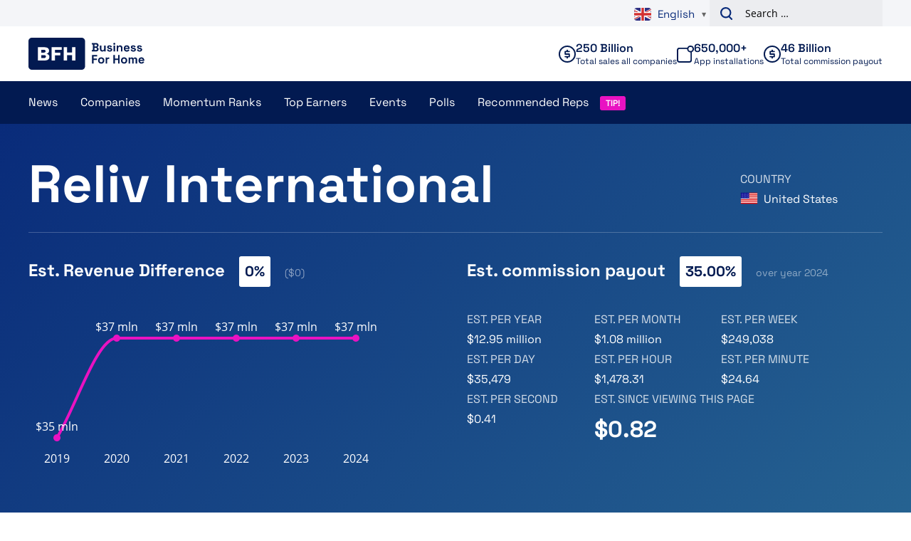

--- FILE ---
content_type: text/html; charset=UTF-8
request_url: https://www.businessforhome.org/companies/reliv-international-review/
body_size: 21592
content:
<!doctype html>
<html lang="en-US"
        xmlns:og="http://opengraphprotocol.org/schema/"
        xmlns:fb="http://www.facebook.com/2008/fbml">
<head>
    <meta charset="UTF-8" />
<script type="text/javascript">
/* <![CDATA[ */
var gform;gform||(document.addEventListener("gform_main_scripts_loaded",function(){gform.scriptsLoaded=!0}),document.addEventListener("gform/theme/scripts_loaded",function(){gform.themeScriptsLoaded=!0}),window.addEventListener("DOMContentLoaded",function(){gform.domLoaded=!0}),gform={domLoaded:!1,scriptsLoaded:!1,themeScriptsLoaded:!1,isFormEditor:()=>"function"==typeof InitializeEditor,callIfLoaded:function(o){return!(!gform.domLoaded||!gform.scriptsLoaded||!gform.themeScriptsLoaded&&!gform.isFormEditor()||(gform.isFormEditor()&&console.warn("The use of gform.initializeOnLoaded() is deprecated in the form editor context and will be removed in Gravity Forms 3.1."),o(),0))},initializeOnLoaded:function(o){gform.callIfLoaded(o)||(document.addEventListener("gform_main_scripts_loaded",()=>{gform.scriptsLoaded=!0,gform.callIfLoaded(o)}),document.addEventListener("gform/theme/scripts_loaded",()=>{gform.themeScriptsLoaded=!0,gform.callIfLoaded(o)}),window.addEventListener("DOMContentLoaded",()=>{gform.domLoaded=!0,gform.callIfLoaded(o)}))},hooks:{action:{},filter:{}},addAction:function(o,r,e,t){gform.addHook("action",o,r,e,t)},addFilter:function(o,r,e,t){gform.addHook("filter",o,r,e,t)},doAction:function(o){gform.doHook("action",o,arguments)},applyFilters:function(o){return gform.doHook("filter",o,arguments)},removeAction:function(o,r){gform.removeHook("action",o,r)},removeFilter:function(o,r,e){gform.removeHook("filter",o,r,e)},addHook:function(o,r,e,t,n){null==gform.hooks[o][r]&&(gform.hooks[o][r]=[]);var d=gform.hooks[o][r];null==n&&(n=r+"_"+d.length),gform.hooks[o][r].push({tag:n,callable:e,priority:t=null==t?10:t})},doHook:function(r,o,e){var t;if(e=Array.prototype.slice.call(e,1),null!=gform.hooks[r][o]&&((o=gform.hooks[r][o]).sort(function(o,r){return o.priority-r.priority}),o.forEach(function(o){"function"!=typeof(t=o.callable)&&(t=window[t]),"action"==r?t.apply(null,e):e[0]=t.apply(null,e)})),"filter"==r)return e[0]},removeHook:function(o,r,t,n){var e;null!=gform.hooks[o][r]&&(e=(e=gform.hooks[o][r]).filter(function(o,r,e){return!!(null!=n&&n!=o.tag||null!=t&&t!=o.priority)}),gform.hooks[o][r]=e)}});
/* ]]> */
</script>

    <meta name="viewport" content="width=device-width, initial-scale=1, shrink-to-fit=no">
    <meta name="format-detection" content="telephone=no">
    <link rel="profile" href="https://gmpg.org/xfn/11">

    <meta name='robots' content='index, follow, max-image-preview:large, max-snippet:-1, max-video-preview:-1' />
	<style>img:is([sizes="auto" i], [sizes^="auto," i]) { contain-intrinsic-size: 3000px 1500px }</style>
	
<!-- Google Tag Manager for WordPress by gtm4wp.com -->
<script data-cfasync="false" data-pagespeed-no-defer>
	var gtm4wp_datalayer_name = "dataLayer";
	var dataLayer = dataLayer || [];
</script>
<!-- End Google Tag Manager for WordPress by gtm4wp.com -->
	<!-- This site is optimized with the Yoast SEO plugin v26.1.1 - https://yoast.com/wordpress/plugins/seo/ -->
	<title>Reliv International - Direct Selling Facts, Figures and News</title>
	<link rel="canonical" href="https://www.businessforhome.org/companies/reliv-international-review/" />
	<meta property="og:locale" content="en_US" />
	<meta property="og:type" content="article" />
	<meta property="og:title" content="Reliv International - Direct Selling Facts, Figures and News" />
	<meta property="og:url" content="https://www.businessforhome.org/companies/reliv-international-review/" />
	<meta property="og:site_name" content="Direct Selling Facts, Figures and News" />
	<meta property="article:modified_time" content="2019-08-19T11:35:55+00:00" />
	<meta name="twitter:card" content="summary_large_image" />
	<script type="application/ld+json" class="yoast-schema-graph">{"@context":"https://schema.org","@graph":[{"@type":"WebPage","@id":"https://www.businessforhome.org/companies/reliv-international-review/","url":"https://www.businessforhome.org/companies/reliv-international-review/","name":"Reliv International - Direct Selling Facts, Figures and News","isPartOf":{"@id":"https://businessforhome.org/#website"},"datePublished":"2018-09-13T08:13:02+00:00","dateModified":"2019-08-19T11:35:55+00:00","breadcrumb":{"@id":"https://www.businessforhome.org/companies/reliv-international-review/#breadcrumb"},"inLanguage":"en-US","potentialAction":[{"@type":"ReadAction","target":["https://www.businessforhome.org/companies/reliv-international-review/"]}]},{"@type":"BreadcrumbList","@id":"https://www.businessforhome.org/companies/reliv-international-review/#breadcrumb","itemListElement":[{"@type":"ListItem","position":1,"name":"Home","item":"https://www.businessforhome.org/"},{"@type":"ListItem","position":2,"name":"Companies","item":"https://www.businessforhome.org/companies/"},{"@type":"ListItem","position":3,"name":"Reliv International"}]},{"@type":"WebSite","@id":"https://businessforhome.org/#website","url":"https://businessforhome.org/","name":"Direct Selling Facts, Figures and News","description":"Direct Selling &amp; Network Marketing News","potentialAction":[{"@type":"SearchAction","target":{"@type":"EntryPoint","urlTemplate":"https://businessforhome.org/?s={search_term_string}"},"query-input":{"@type":"PropertyValueSpecification","valueRequired":true,"valueName":"search_term_string"}}],"inLanguage":"en-US"}]}</script>
	<!-- / Yoast SEO plugin. -->


<link rel='dns-prefetch' href='//cdnjs.cloudflare.com' />
<link rel="alternate" type="application/rss+xml" title="Direct Selling Facts, Figures and News &raquo; Feed" href="https://www.businessforhome.org/feed/" />
<link rel="alternate" type="application/rss+xml" title="Direct Selling Facts, Figures and News &raquo; Comments Feed" href="https://www.businessforhome.org/comments/feed/" />
<link rel='stylesheet' id='gf_slim_css-css' href='https://www.businessforhome.org/wp-content/plugins/slim-gravityforms/css/slim.min.css?ver=2.0.0' type='text/css' media='all' />
<link rel='stylesheet' id='gf_slim_tweaks_css-css' href='https://www.businessforhome.org/wp-content/plugins/slim-gravityforms/css/styles.css?ver=2.0.0' type='text/css' media='all' />
<link rel='stylesheet' id='gform_basic-css' href='https://www.businessforhome.org/wp-content/plugins/gravityforms/assets/css/dist/basic.min.css?ver=2.9.25' type='text/css' media='all' />
<link rel='stylesheet' id='gform_theme_components-css' href='https://www.businessforhome.org/wp-content/plugins/gravityforms/assets/css/dist/theme-components.min.css?ver=2.9.25' type='text/css' media='all' />
<link rel='stylesheet' id='gform_theme-css' href='https://www.businessforhome.org/wp-content/plugins/gravityforms/assets/css/dist/theme.min.css?ver=2.9.25' type='text/css' media='all' />
<link rel='stylesheet' id='gravityformssurvey_gravity_theme-css' href='https://www.businessforhome.org/wp-content/plugins/gravityformssurvey/assets/css/dist/theme.min.css' type='text/css' media='all' />
<link rel='stylesheet' id='wp-block-library-css' href='https://www.businessforhome.org/wp-includes/css/dist/block-library/style.min.css' type='text/css' media='all' />
<style id='global-styles-inline-css' type='text/css'>
:root{--wp--preset--aspect-ratio--square: 1;--wp--preset--aspect-ratio--4-3: 4/3;--wp--preset--aspect-ratio--3-4: 3/4;--wp--preset--aspect-ratio--3-2: 3/2;--wp--preset--aspect-ratio--2-3: 2/3;--wp--preset--aspect-ratio--16-9: 16/9;--wp--preset--aspect-ratio--9-16: 9/16;--wp--preset--color--black: #000000;--wp--preset--color--cyan-bluish-gray: #abb8c3;--wp--preset--color--white: #ffffff;--wp--preset--color--pale-pink: #f78da7;--wp--preset--color--vivid-red: #cf2e2e;--wp--preset--color--luminous-vivid-orange: #ff6900;--wp--preset--color--luminous-vivid-amber: #fcb900;--wp--preset--color--light-green-cyan: #7bdcb5;--wp--preset--color--vivid-green-cyan: #00d084;--wp--preset--color--pale-cyan-blue: #8ed1fc;--wp--preset--color--vivid-cyan-blue: #0693e3;--wp--preset--color--vivid-purple: #9b51e0;--wp--preset--gradient--vivid-cyan-blue-to-vivid-purple: linear-gradient(135deg,rgba(6,147,227,1) 0%,rgb(155,81,224) 100%);--wp--preset--gradient--light-green-cyan-to-vivid-green-cyan: linear-gradient(135deg,rgb(122,220,180) 0%,rgb(0,208,130) 100%);--wp--preset--gradient--luminous-vivid-amber-to-luminous-vivid-orange: linear-gradient(135deg,rgba(252,185,0,1) 0%,rgba(255,105,0,1) 100%);--wp--preset--gradient--luminous-vivid-orange-to-vivid-red: linear-gradient(135deg,rgba(255,105,0,1) 0%,rgb(207,46,46) 100%);--wp--preset--gradient--very-light-gray-to-cyan-bluish-gray: linear-gradient(135deg,rgb(238,238,238) 0%,rgb(169,184,195) 100%);--wp--preset--gradient--cool-to-warm-spectrum: linear-gradient(135deg,rgb(74,234,220) 0%,rgb(151,120,209) 20%,rgb(207,42,186) 40%,rgb(238,44,130) 60%,rgb(251,105,98) 80%,rgb(254,248,76) 100%);--wp--preset--gradient--blush-light-purple: linear-gradient(135deg,rgb(255,206,236) 0%,rgb(152,150,240) 100%);--wp--preset--gradient--blush-bordeaux: linear-gradient(135deg,rgb(254,205,165) 0%,rgb(254,45,45) 50%,rgb(107,0,62) 100%);--wp--preset--gradient--luminous-dusk: linear-gradient(135deg,rgb(255,203,112) 0%,rgb(199,81,192) 50%,rgb(65,88,208) 100%);--wp--preset--gradient--pale-ocean: linear-gradient(135deg,rgb(255,245,203) 0%,rgb(182,227,212) 50%,rgb(51,167,181) 100%);--wp--preset--gradient--electric-grass: linear-gradient(135deg,rgb(202,248,128) 0%,rgb(113,206,126) 100%);--wp--preset--gradient--midnight: linear-gradient(135deg,rgb(2,3,129) 0%,rgb(40,116,252) 100%);--wp--preset--gradient--black-to-white: linear-gradient(to bottom, rgba(0, 0, 0, 1) 0%, rgba(255, 255, 255, 1) 100%);--wp--preset--font-size--small: 12;--wp--preset--font-size--medium: 20;--wp--preset--font-size--large: 24;--wp--preset--font-size--x-large: 42px;--wp--preset--font-size--normal: 16;--wp--preset--font-size--huge: 30;--wp--preset--font-size--extra-huge: 36;--wp--preset--spacing--20: 0.44rem;--wp--preset--spacing--30: 0.67rem;--wp--preset--spacing--40: 1rem;--wp--preset--spacing--50: 1.5rem;--wp--preset--spacing--60: 2.25rem;--wp--preset--spacing--70: 3.38rem;--wp--preset--spacing--80: 5.06rem;--wp--preset--shadow--natural: 6px 6px 9px rgba(0, 0, 0, 0.2);--wp--preset--shadow--deep: 12px 12px 50px rgba(0, 0, 0, 0.4);--wp--preset--shadow--sharp: 6px 6px 0px rgba(0, 0, 0, 0.2);--wp--preset--shadow--outlined: 6px 6px 0px -3px rgba(255, 255, 255, 1), 6px 6px rgba(0, 0, 0, 1);--wp--preset--shadow--crisp: 6px 6px 0px rgba(0, 0, 0, 1);}:root { --wp--style--global--content-size: 800px;--wp--style--global--wide-size: 1000px; }:where(body) { margin: 0; }.wp-site-blocks > .alignleft { float: left; margin-right: 2em; }.wp-site-blocks > .alignright { float: right; margin-left: 2em; }.wp-site-blocks > .aligncenter { justify-content: center; margin-left: auto; margin-right: auto; }:where(.is-layout-flex){gap: 0.5em;}:where(.is-layout-grid){gap: 0.5em;}.is-layout-flow > .alignleft{float: left;margin-inline-start: 0;margin-inline-end: 2em;}.is-layout-flow > .alignright{float: right;margin-inline-start: 2em;margin-inline-end: 0;}.is-layout-flow > .aligncenter{margin-left: auto !important;margin-right: auto !important;}.is-layout-constrained > .alignleft{float: left;margin-inline-start: 0;margin-inline-end: 2em;}.is-layout-constrained > .alignright{float: right;margin-inline-start: 2em;margin-inline-end: 0;}.is-layout-constrained > .aligncenter{margin-left: auto !important;margin-right: auto !important;}.is-layout-constrained > :where(:not(.alignleft):not(.alignright):not(.alignfull)){max-width: var(--wp--style--global--content-size);margin-left: auto !important;margin-right: auto !important;}.is-layout-constrained > .alignwide{max-width: var(--wp--style--global--wide-size);}body .is-layout-flex{display: flex;}.is-layout-flex{flex-wrap: wrap;align-items: center;}.is-layout-flex > :is(*, div){margin: 0;}body .is-layout-grid{display: grid;}.is-layout-grid > :is(*, div){margin: 0;}body{padding-top: 0px;padding-right: 0px;padding-bottom: 0px;padding-left: 0px;}a:where(:not(.wp-element-button)){text-decoration: underline;}:root :where(.wp-element-button, .wp-block-button__link){background-color: #32373c;border-width: 0;color: #fff;font-family: inherit;font-size: inherit;line-height: inherit;padding: calc(0.667em + 2px) calc(1.333em + 2px);text-decoration: none;}.has-black-color{color: var(--wp--preset--color--black) !important;}.has-cyan-bluish-gray-color{color: var(--wp--preset--color--cyan-bluish-gray) !important;}.has-white-color{color: var(--wp--preset--color--white) !important;}.has-pale-pink-color{color: var(--wp--preset--color--pale-pink) !important;}.has-vivid-red-color{color: var(--wp--preset--color--vivid-red) !important;}.has-luminous-vivid-orange-color{color: var(--wp--preset--color--luminous-vivid-orange) !important;}.has-luminous-vivid-amber-color{color: var(--wp--preset--color--luminous-vivid-amber) !important;}.has-light-green-cyan-color{color: var(--wp--preset--color--light-green-cyan) !important;}.has-vivid-green-cyan-color{color: var(--wp--preset--color--vivid-green-cyan) !important;}.has-pale-cyan-blue-color{color: var(--wp--preset--color--pale-cyan-blue) !important;}.has-vivid-cyan-blue-color{color: var(--wp--preset--color--vivid-cyan-blue) !important;}.has-vivid-purple-color{color: var(--wp--preset--color--vivid-purple) !important;}.has-black-background-color{background-color: var(--wp--preset--color--black) !important;}.has-cyan-bluish-gray-background-color{background-color: var(--wp--preset--color--cyan-bluish-gray) !important;}.has-white-background-color{background-color: var(--wp--preset--color--white) !important;}.has-pale-pink-background-color{background-color: var(--wp--preset--color--pale-pink) !important;}.has-vivid-red-background-color{background-color: var(--wp--preset--color--vivid-red) !important;}.has-luminous-vivid-orange-background-color{background-color: var(--wp--preset--color--luminous-vivid-orange) !important;}.has-luminous-vivid-amber-background-color{background-color: var(--wp--preset--color--luminous-vivid-amber) !important;}.has-light-green-cyan-background-color{background-color: var(--wp--preset--color--light-green-cyan) !important;}.has-vivid-green-cyan-background-color{background-color: var(--wp--preset--color--vivid-green-cyan) !important;}.has-pale-cyan-blue-background-color{background-color: var(--wp--preset--color--pale-cyan-blue) !important;}.has-vivid-cyan-blue-background-color{background-color: var(--wp--preset--color--vivid-cyan-blue) !important;}.has-vivid-purple-background-color{background-color: var(--wp--preset--color--vivid-purple) !important;}.has-black-border-color{border-color: var(--wp--preset--color--black) !important;}.has-cyan-bluish-gray-border-color{border-color: var(--wp--preset--color--cyan-bluish-gray) !important;}.has-white-border-color{border-color: var(--wp--preset--color--white) !important;}.has-pale-pink-border-color{border-color: var(--wp--preset--color--pale-pink) !important;}.has-vivid-red-border-color{border-color: var(--wp--preset--color--vivid-red) !important;}.has-luminous-vivid-orange-border-color{border-color: var(--wp--preset--color--luminous-vivid-orange) !important;}.has-luminous-vivid-amber-border-color{border-color: var(--wp--preset--color--luminous-vivid-amber) !important;}.has-light-green-cyan-border-color{border-color: var(--wp--preset--color--light-green-cyan) !important;}.has-vivid-green-cyan-border-color{border-color: var(--wp--preset--color--vivid-green-cyan) !important;}.has-pale-cyan-blue-border-color{border-color: var(--wp--preset--color--pale-cyan-blue) !important;}.has-vivid-cyan-blue-border-color{border-color: var(--wp--preset--color--vivid-cyan-blue) !important;}.has-vivid-purple-border-color{border-color: var(--wp--preset--color--vivid-purple) !important;}.has-vivid-cyan-blue-to-vivid-purple-gradient-background{background: var(--wp--preset--gradient--vivid-cyan-blue-to-vivid-purple) !important;}.has-light-green-cyan-to-vivid-green-cyan-gradient-background{background: var(--wp--preset--gradient--light-green-cyan-to-vivid-green-cyan) !important;}.has-luminous-vivid-amber-to-luminous-vivid-orange-gradient-background{background: var(--wp--preset--gradient--luminous-vivid-amber-to-luminous-vivid-orange) !important;}.has-luminous-vivid-orange-to-vivid-red-gradient-background{background: var(--wp--preset--gradient--luminous-vivid-orange-to-vivid-red) !important;}.has-very-light-gray-to-cyan-bluish-gray-gradient-background{background: var(--wp--preset--gradient--very-light-gray-to-cyan-bluish-gray) !important;}.has-cool-to-warm-spectrum-gradient-background{background: var(--wp--preset--gradient--cool-to-warm-spectrum) !important;}.has-blush-light-purple-gradient-background{background: var(--wp--preset--gradient--blush-light-purple) !important;}.has-blush-bordeaux-gradient-background{background: var(--wp--preset--gradient--blush-bordeaux) !important;}.has-luminous-dusk-gradient-background{background: var(--wp--preset--gradient--luminous-dusk) !important;}.has-pale-ocean-gradient-background{background: var(--wp--preset--gradient--pale-ocean) !important;}.has-electric-grass-gradient-background{background: var(--wp--preset--gradient--electric-grass) !important;}.has-midnight-gradient-background{background: var(--wp--preset--gradient--midnight) !important;}.has-black-to-white-gradient-background{background: var(--wp--preset--gradient--black-to-white) !important;}.has-small-font-size{font-size: var(--wp--preset--font-size--small) !important;}.has-medium-font-size{font-size: var(--wp--preset--font-size--medium) !important;}.has-large-font-size{font-size: var(--wp--preset--font-size--large) !important;}.has-x-large-font-size{font-size: var(--wp--preset--font-size--x-large) !important;}.has-normal-font-size{font-size: var(--wp--preset--font-size--normal) !important;}.has-huge-font-size{font-size: var(--wp--preset--font-size--huge) !important;}.has-extra-huge-font-size{font-size: var(--wp--preset--font-size--extra-huge) !important;}
:where(.wp-block-post-template.is-layout-flex){gap: 1.25em;}:where(.wp-block-post-template.is-layout-grid){gap: 1.25em;}
:where(.wp-block-columns.is-layout-flex){gap: 2em;}:where(.wp-block-columns.is-layout-grid){gap: 2em;}
:root :where(.wp-block-pullquote){font-size: 1.5em;line-height: 1.6;}
</style>
<link rel='stylesheet' id='review-style-css' href='https://www.businessforhome.org/wp-content/plugins/vo-bfh-v2/Resources/css/reviews.css?ver=0.3' type='text/css' media='all' />
<link rel='stylesheet' id='vo-bfh.fb-button-style-css' href='https://www.businessforhome.org/wp-content/plugins/vo-bfh-v2/Resources/css/fb-button.css?ver=1759925783' type='text/css' media='all' />
<link rel='stylesheet' id='vo-bfh.app.vo-bfh.css-css' href='https://www.businessforhome.org/wp-content/plugins/vo-bfh-v2/Resources/css/vo-bfh.css?ver=1759925783' type='text/css' media='all' />
<link rel='stylesheet' id='vo-polls-front-css-css' href='https://www.businessforhome.org/wp-content/plugins/vo-polls/Resources/css/front.css?ver=1.0.9' type='text/css' media='all' />
<link rel='stylesheet' id='wp-polls-css' href='https://www.businessforhome.org/wp-content/plugins/wp-polls/polls-css.css?ver=2.77.3' type='text/css' media='all' />
<style id='wp-polls-inline-css' type='text/css'>
.wp-polls .pollbar {
	margin: 1px;
	font-size: 6px;
	line-height: 8px;
	height: 8px;
	background-image: url('https://www.businessforhome.org/wp-content/plugins/wp-polls/images/default/pollbg.gif');
	border: 1px solid #c8c8c8;
}

</style>
<link rel='stylesheet' id='vo.stylesheet-css' href='https://www.businessforhome.org/wp-content/themes/vo-theme/assets/css/theme.css?ver=1759925886' type='text/css' media='all' />
<script type="text/javascript" src="https://www.businessforhome.org/wp-includes/js/jquery/jquery.min.js?ver=3.7.1" id="jquery-core-js"></script>
<script type="text/javascript" src="https://www.businessforhome.org/wp-includes/js/jquery/jquery-migrate.min.js?ver=3.4.1" id="jquery-migrate-js"></script>
<script defer="defer" type="text/javascript" src="https://www.businessforhome.org/wp-content/plugins/gravityforms/js/jquery.json.min.js?ver=2.9.25" id="gform_json-js"></script>
<script type="text/javascript" id="gform_gravityforms-js-extra">
/* <![CDATA[ */
var gf_global = {"gf_currency_config":{"name":"U.S. Dollar","symbol_left":"$","symbol_right":"","symbol_padding":"","thousand_separator":",","decimal_separator":".","decimals":2,"code":"USD"},"base_url":"https:\/\/www.businessforhome.org\/wp-content\/plugins\/gravityforms","number_formats":[],"spinnerUrl":"https:\/\/www.businessforhome.org\/wp-content\/plugins\/gravityforms\/images\/spinner.svg","version_hash":"71fb4b5cdd4efdf42acf8b9dad8eeaad","strings":{"newRowAdded":"New row added.","rowRemoved":"Row removed","formSaved":"The form has been saved.  The content contains the link to return and complete the form."}};
var gf_global = {"gf_currency_config":{"name":"U.S. Dollar","symbol_left":"$","symbol_right":"","symbol_padding":"","thousand_separator":",","decimal_separator":".","decimals":2,"code":"USD"},"base_url":"https:\/\/www.businessforhome.org\/wp-content\/plugins\/gravityforms","number_formats":[],"spinnerUrl":"https:\/\/www.businessforhome.org\/wp-content\/plugins\/gravityforms\/images\/spinner.svg","version_hash":"71fb4b5cdd4efdf42acf8b9dad8eeaad","strings":{"newRowAdded":"New row added.","rowRemoved":"Row removed","formSaved":"The form has been saved.  The content contains the link to return and complete the form."}};
var gf_global = {"gf_currency_config":{"name":"U.S. Dollar","symbol_left":"$","symbol_right":"","symbol_padding":"","thousand_separator":",","decimal_separator":".","decimals":2,"code":"USD"},"base_url":"https:\/\/www.businessforhome.org\/wp-content\/plugins\/gravityforms","number_formats":[],"spinnerUrl":"https:\/\/www.businessforhome.org\/wp-content\/plugins\/gravityforms\/images\/spinner.svg","version_hash":"71fb4b5cdd4efdf42acf8b9dad8eeaad","strings":{"newRowAdded":"New row added.","rowRemoved":"Row removed","formSaved":"The form has been saved.  The content contains the link to return and complete the form."}};
var gform_i18n = {"datepicker":{"days":{"monday":"Mo","tuesday":"Tu","wednesday":"We","thursday":"Th","friday":"Fr","saturday":"Sa","sunday":"Su"},"months":{"january":"January","february":"February","march":"March","april":"April","may":"May","june":"June","july":"July","august":"August","september":"September","october":"October","november":"November","december":"December"},"firstDay":1,"iconText":"Select date"}};
var gf_legacy_multi = {"15":"","12":""};
var gform_gravityforms = {"strings":{"invalid_file_extension":"This type of file is not allowed. Must be one of the following:","delete_file":"Delete this file","in_progress":"in progress","file_exceeds_limit":"File exceeds size limit","illegal_extension":"This type of file is not allowed.","max_reached":"Maximum number of files reached","unknown_error":"There was a problem while saving the file on the server","currently_uploading":"Please wait for the uploading to complete","cancel":"Cancel","cancel_upload":"Cancel this upload","cancelled":"Cancelled","error":"Error","message":"Message"},"vars":{"images_url":"https:\/\/www.businessforhome.org\/wp-content\/plugins\/gravityforms\/images"}};
/* ]]> */
</script>
<script defer="defer" type="text/javascript" src="https://www.businessforhome.org/wp-content/plugins/gravityforms/js/gravityforms.min.js?ver=2.9.25" id="gform_gravityforms-js"></script>
<script defer="defer" type="text/javascript" src="https://www.businessforhome.org/wp-content/plugins/gravityforms/assets/js/dist/utils.min.js?ver=48a3755090e76a154853db28fc254681" id="gform_gravityforms_utils-js"></script>
<script type="text/javascript" src="https://www.businessforhome.org/wp-includes/js/jquery/ui/core.min.js?ver=1.13.3" id="jquery-ui-core-js"></script>
<script type="text/javascript" src="https://www.businessforhome.org/wp-includes/js/jquery/ui/mouse.min.js?ver=1.13.3" id="jquery-ui-mouse-js"></script>
<script type="text/javascript" src="https://www.businessforhome.org/wp-includes/js/jquery/ui/sortable.min.js?ver=1.13.3" id="jquery-ui-sortable-js"></script>
<script type="text/javascript" src="https://www.businessforhome.org/wp-includes/js/jquery/jquery.ui.touch-punch.js?ver=0.2.2" id="jquery-touch-punch-js"></script>
<script defer="defer" type="text/javascript" src="https://www.businessforhome.org/wp-content/plugins/gravityformssurvey/js/gsurvey.min.js?ver=4.2.1" id="gsurvey_js-js"></script>
<script type="text/javascript" id="gf_slim_js-js-extra">
/* <![CDATA[ */
var gf_slim_ajax = {"ajax_url":"https:\/\/www.businessforhome.org\/wp-admin\/admin-ajax.php"};
/* ]]> */
</script>
<script defer="defer" type="text/javascript" src="https://www.businessforhome.org/wp-content/plugins/slim-gravityforms/js/slim.global.min.js?ver=2.0.0" id="gf_slim_js-js"></script>
<script type="text/javascript" id="gf_slim_scripts_js-js-extra">
/* <![CDATA[ */
var gf_slim_scripts_js_strings = {"currently_uploading":"Please wait for images to finish uploading."};
/* ]]> */
</script>
<script defer="defer" type="text/javascript" src="https://www.businessforhome.org/wp-content/plugins/slim-gravityforms/js/slim.scripts.js?ver=2.0.0" id="gf_slim_scripts_js-js"></script>
<script defer="defer" type="text/javascript" src="https://www.businessforhome.org/wp-content/plugins/miniorange-login-openid/includes/js/mo_openid_jquery.cookie.min.js" id="js-cookie-script-js"></script>
<script defer="defer" type="text/javascript" src="https://www.businessforhome.org/wp-content/plugins/miniorange-login-openid/includes/js/mo-openid-social_login.js" id="mo-social-login-script-js"></script>
<script type="text/javascript" id="vo-polls-front-js-js-extra">
/* <![CDATA[ */
var voPollsData = {"ajaxURL":"https:\/\/www.businessforhome.org\/wp-admin\/admin-ajax.php","apiURL":"https:\/\/www.businessforhome.org\/wp-json\/vo-polls\/v1\/polls\/results","ajaxSecurity":"52576a0bb7"};
/* ]]> */
</script>
<script defer="defer" type="text/javascript" src="https://www.businessforhome.org/wp-content/plugins/vo-polls/Resources/js/front.js?ver=1.0.9" id="vo-polls-front-js-js"></script>
<script defer="defer" type="text/javascript" src="https://www.businessforhome.org/wp-content/themes/vo-theme/assets/js/app.head.min.js?ver=1759925886" id="vo.app.head-js"></script>
<link rel="EditURI" type="application/rsd+xml" title="RSD" href="https://www.businessforhome.org/xmlrpc.php?rsd" />
<link rel='shortlink' href='https://www.businessforhome.org/?p=76653' />
<link rel="alternate" title="oEmbed (JSON)" type="application/json+oembed" href="https://www.businessforhome.org/wp-json/oembed/1.0/embed?url=https%3A%2F%2Fwww.businessforhome.org%2Fcompanies%2Freliv-international-review%2F" />
<link rel="alternate" title="oEmbed (XML)" type="text/xml+oembed" href="https://www.businessforhome.org/wp-json/oembed/1.0/embed?url=https%3A%2F%2Fwww.businessforhome.org%2Fcompanies%2Freliv-international-review%2F&#038;format=xml" />
<meta property="og:url" content="https://www.businessforhome.org/companies/reliv-international-review/" /><meta property="og:title" content="Reliv International" /><meta property="og:type" content="article" />
<!-- Google Tag Manager for WordPress by gtm4wp.com -->
<!-- GTM Container placement set to automatic -->
<script data-cfasync="false" data-pagespeed-no-defer>
	var dataLayer_content = {"pagePostType":"company","pagePostType2":"single-company","pagePostAuthor":"Van-Ons"};
	dataLayer.push( dataLayer_content );
</script>
<script data-cfasync="false" data-pagespeed-no-defer>
(function(w,d,s,l,i){w[l]=w[l]||[];w[l].push({'gtm.start':
new Date().getTime(),event:'gtm.js'});var f=d.getElementsByTagName(s)[0],
j=d.createElement(s),dl=l!='dataLayer'?'&l='+l:'';j.async=true;j.src=
'//www.googletagmanager.com/gtm.js?id='+i+dl;f.parentNode.insertBefore(j,f);
})(window,document,'script','dataLayer','GTM-N2W8FFCR');
</script>
<!-- End Google Tag Manager for WordPress by gtm4wp.com --><style type="text/css" media="all">
/* <![CDATA[ */
@import url("https://www.businessforhome.org/wp-content/plugins/wp-spreadsheet-filter/css/plugin.css?ver=1.0");
@import url("https://www.businessforhome.org/wp-content/plugins/wp-spreadsheet-filter/css/datatables.css?ver=1.0");
/* ]]> */
</style><link rel="icon" href="https://www.businessforhome.org/wp-content/uploads/Unorganized/cropped-Favicon-1-34x34.png" sizes="32x32" />
<link rel="icon" href="https://www.businessforhome.org/wp-content/uploads/Unorganized/cropped-Favicon-1-250x250.png" sizes="192x192" />
<link rel="apple-touch-icon" href="https://www.businessforhome.org/wp-content/uploads/Unorganized/cropped-Favicon-1-250x250.png" />
<meta name="msapplication-TileImage" content="https://www.businessforhome.org/wp-content/uploads/Unorganized/cropped-Favicon-1-300x300.png" />
		<style type="text/css" id="wp-custom-css">
			.gform_wrapper.gravity-theme .gfield-choice-input {
	display: none;
}		</style>
		

    <!-- Global site tag (gtag.js) - Google Analytics -->
    <script async src="https://www.googletagmanager.com/gtag/js?id=UA-1129985-11"></script>
    <script>
        window.dataLayer = window.dataLayer || [];
        function gtag(){dataLayer.push(arguments);}
        gtag('js', new Date());

        gtag('config', 'UA-1129985-11', {'anonymize_ip': true});
        gtag('config', 'G-Y582MGP4ES');
    </script>

</head>

<body class="wp-singular company-template-default single single-company postid-76653 wp-theme-vo-theme">

<!-- GTM Container placement set to automatic -->
<!-- Google Tag Manager (noscript) -->
				<noscript><iframe src="https://www.googletagmanager.com/ns.html?id=GTM-N2W8FFCR" height="0" width="0" style="display:none;visibility:hidden" aria-hidden="true"></iframe></noscript>
<!-- End Google Tag Manager (noscript) -->

<a class="skip-link screen-reader-text" href="#main-content">Skip to content</a>

<header id="site-header" class="header">
    <div class="header__above">
        <div class="grid container padded align-center">
            <div class="column span-4-sm span-4-md span-6-lg">

            </div>
            <div class="column span-4-sm span-4-md span-6-lg">
                <div class="header__above-right">
                    <div class="gtranslate_wrapper" id="gt-wrapper-26268875"></div>
                    <form role="search" method="get" class="search-form" action="https://www.businessforhome.org/">
				<label>
					<span class="screen-reader-text">Search for:</span>
					<input type="search" class="search-field" placeholder="Search &hellip;" value="" name="s" />
				</label>
				<input type="submit" class="search-submit" value="Search" />
			</form>
                </div>
            </div>
        </div>
    </div>
    <div class="header__inner">
        <div class="header__top">
            <div class="grid container padded align-center">
                <div class="column span-4-sm span-2-md span-2-lg">
                    <div class="header__section-branding">
                        <a class="header__branding" href="https://www.businessforhome.org/" rel="home">
                            <svg class="icon icon--bfh-logo">
    <use xlink:href="/wp-content/themes/vo-theme/assets/icons/sprite-bfh.svg#bfh-logo" />
</svg>
                        </a>
                    </div>
                </div>
                <div class="column span-4-sm span-6-md span-10-lg">
                    <div class="header__group">
                        <div class="header__stats">
                            <div class="stat stat--companies">
    <div class="stat__inner">
        <svg class="icon icon--cash stat__icon">
    <use xlink:href="/wp-content/themes/vo-theme/assets/icons/sprite-bfh.svg#cash" />
</svg>
        <div class="stat__content">
            <p class="stat__top">
                250 Billion
            </p>
            <p class="stat__bottom">
                Total sales all companies
            </p>
        </div>
    </div>
</div>

                            
                            <div class="stat stat--app">
    <div class="stat__inner">
        <svg class="icon icon--app stat__icon">
    <use xlink:href="/wp-content/themes/vo-theme/assets/icons/sprite-bfh.svg#app" />
</svg>
        <div class="stat__content">
            <p class="stat__top">
                650,000+
            </p>
            <p class="stat__bottom">
                App installations
            </p>
        </div>
    </div>
</div>

                            <div class="stat stat--payout">
    <div class="stat__inner">
        <svg class="icon icon--cash stat__icon">
    <use xlink:href="/wp-content/themes/vo-theme/assets/icons/sprite-bfh.svg#cash" />
</svg>
        <div class="stat__content">
            <p class="stat__top">
                46 Billion
            </p>
            <p class="stat__bottom">
                Total commission payout
            </p>
        </div>
    </div>
</div>
                        </div>
                    </div>
                </div>
            </div>
        </div>
        <div class="header__bottom">
            <div class="container padded">
                                    <div class="header__section-toggle">
                        <a class="header__branding" href="https://www.businessforhome.org/" rel="home">
                            <svg class="icon icon--bfh-logo">
    <use xlink:href="/wp-content/themes/vo-theme/assets/icons/sprite-bfh.svg#bfh-logo" />
</svg>
                        </a>
                        <button class="hamburger header__navigation-toggle" aria-controls="primary-menu" aria-expanded="false" aria-label="Primary Menu">
                            <div class="hamburger__part"></div>
                            <div class="hamburger__part"></div>
                            <div class="hamburger__part"></div>
                        </button>
                    </div>
                    <div class="header__section-navigation">
                        <nav id="site-navigation" class="primary-navigation">
                            <ul id="primary-menu" class="primary-navigation__menu">
                                <li id="menu-item-44821" class="menu-item menu-item-type-post_type menu-item-object-page menu-item-has-children menu-item-44821"><a href="https://www.businessforhome.org/mlm-news/">News</a>
<ul class="sub-menu">
	<li id="menu-item-167785" class="menu-item menu-item-type-post_type menu-item-object-page menu-item-has-children menu-item-167785"><a href="https://www.businessforhome.org/mlm-news/">All News</a>
	<ul class="sub-menu">
		<li id="menu-item-44824" class="menu-item menu-item-type-post_type menu-item-object-page menu-item-44824"><a href="https://www.businessforhome.org/direct-selling-news-app/">BFH News App</a></li>
		<li id="menu-item-143236" class="menu-item menu-item-type-post_type menu-item-object-post menu-item-143236"><a href="https://www.businessforhome.org/2020/04/more-visibility-for-your-direct-sales-opportunity/">How to Get More Visibility for Your Direct Selling Business</a></li>
		<li id="menu-item-36366" class="menu-item menu-item-type-post_type menu-item-object-page menu-item-36366"><a href="https://www.businessforhome.org/about-us/">About Us</a></li>
		<li id="menu-item-36362" class="menu-item menu-item-type-post_type menu-item-object-page menu-item-36362"><a href="https://www.businessforhome.org/support/">Support &#038; FAQ</a></li>
		<li id="menu-item-58674" class="menu-item menu-item-type-post_type menu-item-object-page menu-item-has-children menu-item-58674"><a href="https://www.businessforhome.org/ponzis-and-pyramids/">Ponzi&#8217;s</a>
		<ul class="sub-menu">
			<li id="menu-item-191378" class="menu-item menu-item-type-post_type menu-item-object-page menu-item-191378"><a href="https://www.businessforhome.org/about-us/privacy-beleid-privacy-policy/">Privacy Beleid – Privacy Policy</a></li>
		</ul>
</li>
	</ul>
</li>
</ul>
</li>
<li id="menu-item-133149" class="menu-item menu-item-type-post_type_archive menu-item-object-company menu-item-has-children menu-item-133149"><a href="https://www.businessforhome.org/companies/">Companies</a>
<ul class="sub-menu">
	<li id="menu-item-167755" class="menu-item menu-item-type-post_type_archive menu-item-object-company menu-item-has-children menu-item-167755"><a href="https://www.businessforhome.org/companies/">All Companies</a>
	<ul class="sub-menu">
		<li id="menu-item-167756" class="menu-item menu-item-type-post_type_archive menu-item-object-company menu-item-167756"><a href="https://www.businessforhome.org/companies/">Company overview</a></li>
		<li id="menu-item-161918" class="menu-item menu-item-type-post_type menu-item-object-page menu-item-161918"><a href="https://www.businessforhome.org/triple-a-network-marketing-companies-the-highest-classification-2024/">Triple A Network Marketing Companies – The Highest Classification 2023</a></li>
		<li id="menu-item-192981" class="menu-item menu-item-type-post_type menu-item-object-page menu-item-192981"><a href="https://www.businessforhome.org/recommended-network-marketing-vendors/">Recommended Network Marketing Vendors</a></li>
		<li id="menu-item-36794" class="menu-item menu-item-type-post_type menu-item-object-page menu-item-36794"><a href="https://www.businessforhome.org/add-a-company/">Add a Company</a></li>
	</ul>
</li>
	<li id="menu-item-167757" class="menu-item menu-item-type-custom menu-item-object-custom menu-item-has-children menu-item-167757"><a href="#">Revenues</a>
	<ul class="sub-menu">
		<li id="menu-item-200033" class="menu-item menu-item-type-post_type menu-item-object-post menu-item-200033"><a href="https://www.businessforhome.org/2025/02/the-500-largest-direct-sales-companies-in-the-world-2025/">Companies Revenue 2024</a></li>
		<li id="menu-item-192195" class="menu-item menu-item-type-post_type menu-item-object-post menu-item-192195"><a href="https://www.businessforhome.org/2024/04/the-500-largest-direct-sales-companies-in-the-world-2024/">Companies Revenue 2023</a></li>
		<li id="menu-item-179010" class="menu-item menu-item-type-post_type menu-item-object-post menu-item-179010"><a href="https://www.businessforhome.org/2023/03/the-500-largest-direct-sales-companies-in-the-world-2023/">Companies Revenue 2022</a></li>
		<li id="menu-item-168587" class="menu-item menu-item-type-post_type menu-item-object-post menu-item-168587"><a href="https://www.businessforhome.org/2022/04/the-500-largest-direct-sales-companies-in-the-world-2022/">Companies Revenue 2021</a></li>
		<li id="menu-item-156520" class="menu-item menu-item-type-post_type menu-item-object-post menu-item-156520"><a href="https://www.businessforhome.org/2021/02/the-500-largest-direct-sales-companies-in-the-world-2021/">Companies Revenue 2020</a></li>
		<li id="menu-item-142561" class="menu-item menu-item-type-post_type menu-item-object-post menu-item-142561"><a href="https://www.businessforhome.org/2020/04/the-500-largest-direct-sales-companies-in-the-world-2020/">Companies Revenue 2019</a></li>
		<li id="menu-item-134425" class="menu-item menu-item-type-post_type menu-item-object-post menu-item-134425"><a href="https://www.businessforhome.org/2019/01/the-500-largest-direct-sales-companies-in-the-world-2019/">Companies Revenue 2018</a></li>
		<li id="menu-item-133965" class="menu-item menu-item-type-post_type menu-item-object-post menu-item-133965"><a href="https://www.businessforhome.org/2018/11/the-250-largest-direct-sales-companies-in-the-world-2016-vs-2017/">Companies Revenue 2017</a></li>
		<li id="menu-item-46577" class="menu-item menu-item-type-post_type menu-item-object-page menu-item-46577"><a href="https://www.businessforhome.org/direct-selling-companies-revenue-2016/">Companies Revenue 2016</a></li>
		<li id="menu-item-44717" class="menu-item menu-item-type-post_type menu-item-object-page menu-item-44717"><a href="https://www.businessforhome.org/global-direct-selling-companies-revenue-2015/">Companies Revenue 2015</a></li>
	</ul>
</li>
	<li id="menu-item-167758" class="menu-item menu-item-type-custom menu-item-object-custom menu-item-has-children menu-item-167758"><a href="#">Information</a>
	<ul class="sub-menu">
		<li id="menu-item-138920" class="menu-item menu-item-type-post_type menu-item-object-page menu-item-138920"><a href="https://www.businessforhome.org/triple-a-company-ranks-explained-as-the-other-ranks/">Triple A Company Ranks Explained As The Other Ranks</a></li>
		<li id="menu-item-44907" class="menu-item menu-item-type-post_type menu-item-object-page menu-item-44907"><a href="https://www.businessforhome.org/advertisements/">Get Published</a></li>
	</ul>
</li>
</ul>
</li>
<li id="menu-item-45129" class="menu-item menu-item-type-post_type menu-item-object-page menu-item-has-children menu-item-45129"><a href="https://www.businessforhome.org/momentum-ranks/">Momentum Ranks</a>
<ul class="sub-menu">
	<li id="menu-item-167760" class="menu-item menu-item-type-post_type menu-item-object-page menu-item-has-children menu-item-167760"><a href="https://www.businessforhome.org/momentum-ranks/">All Ranks</a>
	<ul class="sub-menu">
		<li id="menu-item-136051" class="menu-item menu-item-type-post_type menu-item-object-page menu-item-136051"><a href="https://www.businessforhome.org/momentum-ranks/page-view-ranks/">Company Pageview Ranks</a></li>
		<li id="menu-item-136118" class="menu-item menu-item-type-post_type menu-item-object-page menu-item-136118"><a href="https://www.businessforhome.org/momentum-ranks/company-reviews-ranks/">Company Review Ranks</a></li>
		<li id="menu-item-138136" class="menu-item menu-item-type-post_type menu-item-object-page menu-item-138136"><a href="https://www.businessforhome.org/company-youtube-view-ranks/">Company YouTube View Ranks</a></li>
		<li id="menu-item-138138" class="menu-item menu-item-type-post_type menu-item-object-page menu-item-138138"><a href="https://www.businessforhome.org/company-youtube-subscriber-ranks/">Company YouTube Subscriber Ranks</a></li>
		<li id="menu-item-168966" class="menu-item menu-item-type-post_type menu-item-object-page menu-item-168966"><a href="https://www.businessforhome.org/momentum-ranks/recommended-distributors-ranks/">Recommended Distributors Ranks</a></li>
		<li id="menu-item-168444" class="menu-item menu-item-type-post_type menu-item-object-page menu-item-168444"><a href="https://www.businessforhome.org/momentum-ranks/similarweb-ranks/">SimilarWeb Ranks</a></li>
		<li id="menu-item-168468" class="menu-item menu-item-type-post_type menu-item-object-page menu-item-168468"><a href="https://www.businessforhome.org/momentum-ranks/top-earners-ranks/">Top Earners Ranks</a></li>
		<li id="menu-item-168957" class="menu-item menu-item-type-post_type menu-item-object-page menu-item-168957"><a href="https://www.businessforhome.org/momentum-ranks/company-articles-rank/">Company Articles Rank</a></li>
		<li id="menu-item-171883" class="menu-item menu-item-type-custom menu-item-object-custom menu-item-171883"><a href="https://www.businessforhome.org/triple-a-company-ranks-explained-as-the-other-ranks/">Triple A company Ranks</a></li>
	</ul>
</li>
	<li id="menu-item-167761" class="menu-item menu-item-type-custom menu-item-object-custom menu-item-has-children menu-item-167761"><a href="#">Company Revenue Growth</a>
	<ul class="sub-menu">
		<li id="menu-item-156512" class="menu-item menu-item-type-post_type menu-item-object-page menu-item-156512"><a href="https://www.businessforhome.org/company-revenue-growth-in-millions/">Company Revenue Growth Ranks in $ millions</a></li>
		<li id="menu-item-156511" class="menu-item menu-item-type-post_type menu-item-object-page menu-item-156511"><a href="https://www.businessforhome.org/company-revenue-growth-in-percentage/">Company Revenue Growth Ranks in percentage</a></li>
	</ul>
</li>
</ul>
</li>
<li id="menu-item-21909" class="menu-item menu-item-type-post_type menu-item-object-page menu-item-has-children menu-item-21909"><a href="https://www.businessforhome.org/mlm-500-top-earners/">Top Earners</a>
<ul class="sub-menu">
	<li id="menu-item-167764" class="menu-item menu-item-type-post_type menu-item-object-page menu-item-has-children menu-item-167764"><a href="https://www.businessforhome.org/mlm-500-top-earners/">Top Earners</a>
	<ul class="sub-menu">
		<li id="menu-item-203987" class="menu-item menu-item-type-post_type menu-item-object-page menu-item-203987"><a href="https://www.businessforhome.org/top-earner-ranks-confidential-form/">Submit Your Top Earner Form Verification</a></li>
		<li id="menu-item-40135" class="menu-item menu-item-type-post_type menu-item-object-page menu-item-40135"><a href="https://www.businessforhome.org/direct-selling-lifetime-top-earners/">Lifetime Top Earners Ranks</a></li>
		<li id="menu-item-161200" class="menu-item menu-item-type-post_type menu-item-object-post menu-item-161200"><a href="https://www.businessforhome.org/2021/07/ambassadors-of-network-marketing-hall-of-fame-2021-2/">Ambassadors Of Network Marketing – Hall Of Fame 2023</a></li>
		<li id="menu-item-136184" class="menu-item menu-item-type-post_type menu-item-object-post menu-item-136184"><a href="https://www.businessforhome.org/2018/02/young-rising-stars-in-network-marketing/">Young Rising Stars In Network Marketing</a></li>
	</ul>
</li>
</ul>
</li>
<li id="menu-item-163102" class="menu-item menu-item-type-custom menu-item-object-custom menu-item-has-children menu-item-163102"><a href="/category/bfh-convention/">Events</a>
<ul class="sub-menu">
	<li id="menu-item-167762" class="menu-item menu-item-type-custom menu-item-object-custom menu-item-has-children menu-item-167762"><a href="#">BFH Virtual Events</a>
	<ul class="sub-menu">
		<li id="menu-item-161066" class="menu-item menu-item-type-post_type menu-item-object-post menu-item-161066"><a href="https://www.businessforhome.org/2021/07/masterclass/">Virtual BFH Masterclass “How To Become A Rising Star”</a></li>
		<li id="menu-item-160135" class="menu-item menu-item-type-post_type menu-item-object-post menu-item-160135"><a href="https://www.businessforhome.org/2021/05/virtual-business-for-home-conference-how-to-login/">Virtual Business For Home Conference – How To Login</a></li>
		<li id="menu-item-160209" class="menu-item menu-item-type-post_type menu-item-object-post menu-item-160209"><a href="https://www.businessforhome.org/2021/05/21-languages-available-for-the-business-for-home-virtual-conference/">21 Languages Available For The Business For Home Virtual Conference!</a></li>
		<li id="menu-item-153561" class="menu-item menu-item-type-post_type menu-item-object-page menu-item-153561"><a href="https://www.businessforhome.org/event-promoters/">Event Promoters 2021</a></li>
		<li id="menu-item-153559" class="menu-item menu-item-type-post_type menu-item-object-page menu-item-153559"><a href="https://www.businessforhome.org/virtual-business-for-home-growth-conference-2021/">Virtual Business For Home Growth Conference 2021</a></li>
		<li id="menu-item-154444" class="menu-item menu-item-type-post_type menu-item-object-page menu-item-154444"><a href="https://www.businessforhome.org/faq-business-for-home-virtual-conference-2021/">FAQ Business For Home Virtual Conference 2021</a></li>
	</ul>
</li>
	<li id="menu-item-167763" class="menu-item menu-item-type-custom menu-item-object-custom menu-item-has-children menu-item-167763"><a href="#">European Direct Selling Congress</a>
	<ul class="sub-menu">
		<li id="menu-item-139732" class="menu-item menu-item-type-post_type menu-item-object-post menu-item-139732"><a href="https://www.businessforhome.org/2019/09/european-direct-selling-congress-2020-amsterdam-the-netherlands/">European Direct Selling Congress 2020</a></li>
		<li id="menu-item-133988" class="menu-item menu-item-type-post_type menu-item-object-post menu-item-133988"><a href="https://www.businessforhome.org/2019/07/european-direct-selling-congress-2019-amsterdam-the-netherlands/">European Direct Selling Congress 2019</a></li>
		<li id="menu-item-46638" class="menu-item menu-item-type-post_type menu-item-object-page menu-item-46638"><a href="https://www.businessforhome.org/congress/">European Direct Selling Congress 2018</a></li>
		<li id="menu-item-133982" class="menu-item menu-item-type-post_type menu-item-object-page menu-item-133982"><a href="https://www.businessforhome.org/european-direct-selling-congress-2017-amsterdam-the-netherlands/">European Direct Selling Congress 2017</a></li>
	</ul>
</li>
</ul>
</li>
<li id="menu-item-163340" class="menu-item menu-item-type-custom menu-item-object-custom menu-item-163340"><a href="/category/poll/">Polls</a></li>
<li id="menu-item-46642" class="menu-item--tip menu-item menu-item-type-post_type menu-item-object-page menu-item-46642"><a href="https://www.businessforhome.org/recommended-distributors/">Recommended Reps</a></li>

                                <li class="header__menu-left">
                                <div class="gtranslate_wrapper" id="gt-wrapper-71420175"></div>
                                </li>
                            </ul>
                        </nav>
                    </div>
                            </div>
        </div>
        <div class="header__search-mobile">
            <form role="search" method="get" class="search-form" action="https://www.businessforhome.org/">
				<label>
					<span class="screen-reader-text">Search for:</span>
					<input type="search" class="search-field" placeholder="Search &hellip;" value="" name="s" />
				</label>
				<input type="submit" class="search-submit" value="Search" />
			</form>
            <div class="gtranslate_wrapper" id="gt-wrapper-38287728"></div>
        </div>
        <div class="header__stats header__stats--mobile">
            <div class="stat stat--companies">
    <div class="stat__inner">
        <svg class="icon icon--cash stat__icon">
    <use xlink:href="/wp-content/themes/vo-theme/assets/icons/sprite-bfh.svg#cash" />
</svg>
        <div class="stat__content">
            <p class="stat__top">
                250 Billion
            </p>
            <p class="stat__bottom">
                Total value of companies
            </p>
        </div>
    </div>
</div>

            
            <div class="stat stat--app">
    <div class="stat__inner">
        <svg class="icon icon--app stat__icon">
    <use xlink:href="/wp-content/themes/vo-theme/assets/icons/sprite-bfh.svg#app" />
</svg>
        <div class="stat__content">
            <p class="stat__top">
                650,000+
            </p>
            <p class="stat__bottom">
                App installations
            </p>
        </div>
    </div>
</div>

            <div class="stat stat--payout">
    <div class="stat__inner">
        <svg class="icon icon--cash stat__icon">
    <use xlink:href="/wp-content/themes/vo-theme/assets/icons/sprite-bfh.svg#cash" />
</svg>
        <div class="stat__content">
            <p class="stat__top">
                46 Billion
            </p>
            <p class="stat__bottom">
                Total commission payout
            </p>
        </div>
    </div>
</div>
        </div>
    </div>
</header>
<main id="main-content" class="site-content">



    <article id="post-76653" class="entry entry--company post-76653 company type-company status-publish hentry">

    <div class="company-hero">
    <div class="container padded company-hero__inner">
        <div class="company-hero__top">
            <div class="grid grid--no-gap">
                <div class="column span-4-sm span-4-md span-8-lg">
                    <h1 class="company-hero__title">
                        Reliv International
                    </h1>
                </div>
                <div class="column span-2-sm span-2-md span-2-lg">
                    <div class="company-hero__review">
                                            </div>
                </div>
                <div class="column span-2-sm span-2-md span-2-lg">
                    <div class="label-value label-value--small">
                        <span class="label-value__number-title">Country</span>
                        <span class="label-value__number">
                        <span class="c-hero-info__flag">
                        <img src="https://www.businessforhome.org/wp-content/themes/vo-theme/assets/img/flags/US.png"
                             alt="US" />
                        </span>
                       United States
                    </span>
                    </div>
                </div>
            </div>
        </div>
        <div class="company-hero__stats">
            <div class="grid">
                <div class="column span-4-sm span-8-md span-6-lg">
                    <div class="company-hero__est-revenue">
                        <div class="c-hero-revenue"  data-tooltip title="Growth or decline 2023 vs. 2024. Click for an overview.">
    <div class="c-hero-revenue__inner">
        <div class="grid">
            <div class="column span-4-sm span-8-md span-12-lg">
                                    <a href="https://www.businessforhome.org/company-revenue-growth-in-percentage/" class="c-hero-revenue__url">
                                                <p class="c-hero-revenue__title">
                            <span class="c-hero-revenue__title-main">Est. Revenue Difference</span>
                            <span class="c-hero-revenue__percentage">0%</span>
                            <span class="c-hero-revenue__title-sub">(&dollar;0)</span>
                        </p>
                                            </a>
                            </div>
            <div class="column span-4-sm span-8-md span-12-lg">
                <div class="c-hero-revenue__data hide">
                                                                    <div class="label-value"><a class="label-value__link" href="https://www.businessforhome.org/2020/04/the-500-largest-direct-sales-companies-in-the-world-2020/" data-tooltip title="Sales in $USA confirmed or estimated. Click for an overview."></a><span class="label-value__number-title">Est. Revenue 2019</span><span class="label-value__number">&dollar;35.00</span></div>
                                                                    <div class="label-value"><a class="label-value__link" href="https://www.businessforhome.org/2021/02/the-500-largest-direct-sales-companies-in-the-world-2021/" data-tooltip title="Sales in $USA confirmed or estimated. Click for an overview."></a><span class="label-value__number-title">Est. Revenue 2020</span><span class="label-value__number">&dollar;37.00</span></div>
                                                                    <div class="label-value"><a class="label-value__link" href="https://www.businessforhome.org/2022/04/the-500-largest-direct-sales-companies-in-the-world-2022/" data-tooltip title="Sales in $USA confirmed or estimated. Click for an overview."></a><span class="label-value__number-title">Est. Revenue 2021</span><span class="label-value__number">&dollar;37.00</span></div>
                                                                    <div class="label-value"><a class="label-value__link" href="https://www.businessforhome.org/2023/03/the-500-largest-direct-sales-companies-in-the-world-2023/" data-tooltip title="Sales in $USA confirmed or estimated. Click for an overview."></a><span class="label-value__number-title">Est. Revenue 2022</span><span class="label-value__number">&dollar;37.00</span></div>
                                                                    <div class="label-value"><a class="label-value__link" href="https://www.businessforhome.org/2024/04/the-500-largest-direct-sales-companies-in-the-world-2024/" data-tooltip title="Sales in $USA confirmed or estimated. Click for an overview."></a><span class="label-value__number-title">Est. Revenue 2023</span><span class="label-value__number">&dollar;37.00</span></div>
                                                                    <div class="label-value"><a class="label-value__link" href="https://www.businessforhome.org/2025/02/the-500-largest-direct-sales-companies-in-the-world-2025/" data-tooltip title="Sales in $USA confirmed or estimated. Click for an overview."></a><span class="label-value__number-title">Est. Revenue 2024</span><span class="label-value__number">&dollar;37.00</span></div>
                                    </div>
                <div class="c-hero-revenue__chart"
                     data-chart-labels="[2019,2020,2021,2022,2023,2024]"
                     data-chart-series="[35,37,37,37,37,37]"
                >
                </div>
            </div>
        </div>
    </div>
</div>
                    </div>
                </div>
                <div class="column span-4-sm span-8-md span-6-lg">
                    <div class="company-hero__est-commission">
                        <div class="c-hero-commission">
    <div class="c-hero-commission__inner">
        <div class="grid">
            <div class="column span-4-sm span-8-md span-12-lg">
                                    <a href="https://www.businessforhome.org/2020/05/what-is-the-commission-payout-in-your-company/" class="c-hero-commission__url"  data-tooltip title="The commission pay out for this company">
                                                <p class="c-hero-commission__title">
                            <span class="c-hero-commission__title-main">Est. commission payout</span>
                            <span class="c-hero-commission__percentage">35.00%</span>
                            <span class="c-hero-commission__title-sub">over year 2024</span>
                        </p>
                                            </a>
                            </div>
            <div class="column span-4-sm span-8-md span-12-lg">
                <div class="c-hero-commission__data">
                    <div class="label-value label-value--small"><span class="label-value__number-title">Est. per year</span><span class="label-value__number">$12.95 million</span></div>

                    <div class="label-value label-value--small"><span class="label-value__number-title">Est. per month</span><span class="label-value__number">$1.08 million</span></div>

                    <div class="label-value label-value--small"><span class="label-value__number-title">Est. per week</span><span class="label-value__number">$249,038</span></div>

                    <div class="label-value label-value--small"><span class="label-value__number-title">Est. per day</span><span class="label-value__number">$35,479</span></div>

                    <div class="label-value label-value--small"><span class="label-value__number-title">Est. per hour</span><span class="label-value__number">$1,478.31</span></div>

                    <div class="label-value label-value--small"><span class="label-value__number-title">Est. per minute</span><span class="label-value__number">$24.64</span></div>

                    <div class="label-value label-value--small"><span class="label-value__number-title">Est. per second</span><span class="label-value__number">$0.41</span></div>

                    <div class="label-value label-value--highlighted"><span class="label-value__number-title">Est. since viewing this page</span><span class="label-value__number label-value__number--counter" data-counter-base="0.41">&dollar;<span>0.41</span></span></div>

                </div>
            </div>
        </div>
    </div>
</div>

                    </div>
                </div>
            </div>
        </div>
        <div class="company-hero__data">
            <div class="company-hero__momentum-rank">
                <div class="c-hero-momentum">
    <div class="c-hero-momentum__inner">
        <div class="grid">
            <div class="column span-4-sm span-8-md span-12-lg">
                <div class="c-hero-momentum__rank">
                                            <a href="https://www.businessforhome.org/momentum-ranks/"  data-tooltip title="The total result of Facebook Talking About, Facebook Likes, Alexa, Company reviews and more metrics." class="c-hero-momentum__rank-url">
                                                        <p class="c-hero-momentum__rank-title">Momentum Rank
                                <span class="c-hero-momentum__rank-label"><span>391</span></span>
                            </p>
                                                    </a>
                                    </div>
            </div>
            <div class="column span-4-sm span-8-md span-12-lg">
                <div class="c-hero-momentum__social">
                    <div class="grid">
                        <div class="column span-4-sm span-4-md span-4-lg">
                            <span class="c-hero-momentum__social-title">
                                <svg class="icon icon--youtube">
    <use xlink:href="/wp-content/themes/vo-theme/assets/icons/sprite-fontawesome-pro-brands.svg#youtube" />
</svg>
                                YouTube
                            </span>
                            <div class="c-hero-momentum__data"><div class="label-value label-value--small"><a class="label-value__link" href="https://www.businessforhome.org/company-youtube-view-ranks/" data-tooltip title="The number of Youtube views a company channel has. Click for an overview."></a><span class="label-value__number-title">Views</span><span class="label-value__number">295,198</span></div><div class="label-value label-value--small"><a class="label-value__link" href="https://www.businessforhome.org/company-youtube-view-ranks/" data-tooltip title="The Youtube rank a company channel has in our database. Click for an overview."></a><span class="label-value__number-title">Rank</span><span class="label-value__number">171</span></div><div class="label-value label-value--small"><a class="label-value__link" href="https://www.businessforhome.org/company-youtube-subscriber-ranks/" data-tooltip title="The number of Youtube subscribers a company channel has. Click for an overview."></a><span class="label-value__number-title">Subscribers</span><span class="label-value__number">3,530</span></div><div class="label-value label-value--small"><a class="label-value__link" href="https://www.businessforhome.org/company-youtube-subscriber-ranks/" data-tooltip title="The Youtube rank a company channel has in our database. Click for an overview."></a><span class="label-value__number-title">Rank</span><span class="label-value__number">216</span></div></div>
                        </div>
                        <div class="column span-4-sm span-4-md span-4-lg">
                            <span class="c-hero-momentum__social-title">
                                <svg class="icon icon--globe">
    <use xlink:href="/wp-content/themes/vo-theme/assets/icons/sprite-fontawesome-pro-light.svg#globe" />
</svg>
                                Similarweb
                            </span>
                            <div class="c-hero-momentum__data"><div class="label-value label-value--small"><a class="label-value__link" href="https://www.businessforhome.org/momentum-ranks/similarweb-ranks/"></a><span class="label-value__number-title">SimilarWeb Rank</span><span class="label-value__number">1378501</span></div><div class="label-value label-value--small"><a class="label-value__link" href="https://www.businessforhome.org/momentum-ranks/similarweb-ranks/"></a><span class="label-value__number-title">Rank</span><span class="label-value__number">261</span></div></div>
                        </div>
                        <div class="column span-4-sm span-4-md span-4-lg">
                            <span class="c-hero-momentum__social-title">
                                <svg class="icon icon--star">
    <use xlink:href="/wp-content/themes/vo-theme/assets/icons/sprite-fontawesome-pro-light.svg#star" />
</svg>
                                Rankings
                            </span>
                            <div class="c-hero-momentum__data"><div class="label-value label-value--small"><a class="label-value__link" href="https://www.businessforhome.org/momentum-ranks/company-reviews-ranks/" data-tooltip title="Total number of reviews for this company, as shown on this page. "></a><span class="label-value__number-title">Reviews</span><span class="label-value__number">N/A</span></div><div class="label-value label-value--small"><a class="label-value__link" href="https://www.businessforhome.org/momentum-ranks/company-reviews-ranks/" data-tooltip title="Total number of reviews for this company, as shown on this page. "></a><span class="label-value__number-title">Rank</span><span class="label-value__number">363</span></div><div class="label-value label-value--small"><a class="label-value__link" href="https://www.businessforhome.org/triple-a-company-ranks-explained-as-the-other-ranks/" data-tooltip title="Classified companies in 4 ranks"></a><span class="label-value__number-title">Business Grade</span><span class="label-value__number">B</span></div><div class="label-value label-value--small"><a class="label-value__link" href="https://www.businessforhome.org/triple-a-company-ranks-explained-as-the-other-ranks/" data-tooltip title="Classified companies in 4 ranks"></a><span class="label-value__number-title">Rank</span><span class="label-value__number">532</span></div></div>
                        </div>

                        <div class="column span-4-sm span-8-md span-12-lg c-hero-momentum__desktop-spacer">
                        </div>

                        <div class="column span-4-sm span-4-md span-4-lg">
                            <span class="c-hero-momentum__social-title">
                                <svg class="icon icon--people-group">
    <use xlink:href="/wp-content/themes/vo-theme/assets/icons/sprite-fontawesome-pro-light.svg#people-group" />
</svg>
                                People
                            </span>
                            <div class="c-hero-momentum__data"><div class="label-value label-value--small"><a class="label-value__link" href="https://www.businessforhome.org/mlm-500-top-earners/?company_name=reliv-international-review" data-tooltip title="The number of Top Earners for this company we have on file."></a><span class="label-value__number-title">Top Earners</span><span class="label-value__number">N/A</span></div><div class="label-value label-value--small"><a class="label-value__link" href="https://www.businessforhome.org/mlm-500-top-earners/" data-tooltip title="The number of Top Earners for this company we have on file."></a><span class="label-value__number-title">Rank</span><span class="label-value__number">187</span></div><div class="label-value label-value--small"><a class="label-value__link" href="https://www.businessforhome.org/momentum-ranks/recommended-distributors-ranks/#" data-tooltip title="The number of recommended distributors for this company."></a><span class="label-value__number-title">Recommended Dist.</span><span class="label-value__number">N/A</span></div><div class="label-value label-value--small"><a class="label-value__link" href="https://www.businessforhome.org/momentum-ranks/recommended-distributors-ranks/#" data-tooltip title="The number of recommended distributors for this company."></a><span class="label-value__number-title">Rank</span><span class="label-value__number">151</span></div></div>
                        </div>
                        <div class="column span-4-sm span-4-md span-4-lg">
                            <span class="c-hero-momentum__social-title">
                            <svg class="icon icon--bfh-logo-simple">
    <use xlink:href="/wp-content/themes/vo-theme/assets/icons/sprite-bfh.svg#bfh-logo-simple" />
</svg>
                                Traffic
                            </span>
                            <div class="c-hero-momentum__data"><div class="label-value label-value--small"><a class="label-value__link" href="https://www.businessforhome.org/momentum-ranks/page-view-ranks/" data-tooltip title="The number of visits this company has. Refreshes daily. Click for an overview."></a><span class="label-value__number-title">BFH Page Views</span><span class="label-value__number">2,316,694</span></div><div class="label-value label-value--small"><a class="label-value__link" href="https://www.businessforhome.org/momentum-ranks/page-view-ranks/" data-tooltip title="The page view rank a company has in our database. Click for an overview"></a><span class="label-value__number-title">Rank</span><span class="label-value__number">141</span></div><div class="label-value label-value--small"><a class="label-value__link" href="https://www.businessforhome.org/momentum-ranks/company-articles-rank/" data-tooltip title="The total number of news items in which the company has been tagged on this website over the past year."></a><span class="label-value__number-title">News Items</span><span class="label-value__number">12</span></div><div class="label-value label-value--small"><a class="label-value__link" href="https://www.businessforhome.org/momentum-ranks/company-articles-rank/" data-tooltip title="The total number of news items in which the company has been tagged on this website over the past year."></a><span class="label-value__number-title">Rank</span><span class="label-value__number">106</span></div></div>
                        </div>
                        <div class="column span-4-sm span-4-md span-4-lg">
                            <span class="c-hero-momentum__social-title">
                                <svg class="icon icon--money-bills">
    <use xlink:href="/wp-content/themes/vo-theme/assets/icons/sprite-fontawesome-pro-light.svg#money-bills" />
</svg>
                                Revenue
                            </span>
                            <div class="c-hero-momentum__data"><div class="label-value label-value--small"><a class="label-value__link" href="https://www.businessforhome.org/company-revenue-growth-in-percentage/" data-tooltip title="Growth or decline 2023 vs. 2024. Click for an overview."></a><span class="label-value__number-title">Difference (%)</span><span class="label-value__number">0%</span></div><div class="label-value label-value--small"><a class="label-value__link" href="https://www.businessforhome.org/company-revenue-growth-in-percentage/" data-tooltip title="Growth or decline 2023 vs. 2024. Click for an overview."></a><span class="label-value__number-title">Rank</span><span class="label-value__number">78</span></div><div class="label-value label-value--small"><a class="label-value__link" href="https://www.businessforhome.org/company-revenue-growth-in-millions/" data-tooltip title="Growth or decline 2023 vs. 2024. Click for an overview."></a><span class="label-value__number-title">Difference ($)</span><span class="label-value__number">N/A</span></div><div class="label-value label-value--small"><a class="label-value__link" href="https://www.businessforhome.org/company-revenue-growth-in-millions/" data-tooltip title="Growth or decline 2023 vs. 2024. Click for an overview."></a><span class="label-value__number-title">Rank</span><span class="label-value__number">78</span></div></div>
                        </div>
                    </div>
                </div>
            </div>
        </div>
    </div>
</div>
            </div>
        </div>
    </div>
</div>

    <div class="container padded">
        
        
        <div class="company-section company-section--about">
    <div class="company-section__inner">
        <div class="company-about">
            <div class="company-about__inner">
                <div class="grid">
                    <div class="column span-4-sm span-8-md span-4-lg">
                        <div class="company-about__grade">
                            <h5 class="company-about__title company-about__title--grade">Business Grade</h5>
                            <p class="company-about__description">Business For Home concludes that the current information about the company is insufficient to assess the balance of benefits. Information is lacking, of poor quality, or conflicting, and the balance of benefits cannot be determined.</p>

                            <div class="company-about__rate">B</div>
                        </div>
                    </div>
                    <div class="column span-4-sm span-8-md span-8-lg">
                        <div class="company-about__info">
                            <h5 class="company-about__title">About the company</h5>
                            <div class="company-about__items">
                                <div class="grid">
                                    <div class="column span-4-sm span-4-md span-4-lg">
                                                                                    <span class="company-about__data-title">CEO</span>
                                            <span class="company-about__data-value">Ryan Montgomery</span>
                                                                            </div>
                                                                            <div class="column span-4-sm span-4-md span-4-lg">
                                            <span class="company-about__data-title">Website</span>
                                            <span class="company-about__data-value">
                                                <a href="https://www.reliv.com" target="_blank" rel="nofollow">www.reliv.com</a>
                                            </span>
                                        </div>
                                                                            <div class="column span-4-sm span-4-md span-4-lg">
                                            <span class="company-about__data-title">Facebook</span>
                                            <span class="company-about__data-value">
                                                <a href="https://www.facebook.com/reliv" target="_blank" rel="nofollow">www.facebook.com/reliv</a>
                                            </span>
                                        </div>
                                                                            <div class="column span-4-sm span-4-md span-4-lg">
                                            <span class="company-about__data-title">YouTube</span>
                                            <span class="company-about__data-value">
                                                <a href="https://www.youtube.com/user/RelivInternational" target="_blank" rel="nofollow">www.youtube.com/user/RelivInternational</a>
                                            </span>
                                        </div>
                                                                            <div class="column span-4-sm span-4-md span-4-lg">
                                            <span class="company-about__data-title">Instagram</span>
                                            <span class="company-about__data-value">
                                                <strong>N/A</strong>
                                            </span>
                                        </div>
                                                                            <div class="column span-4-sm span-4-md span-4-lg">
                                            <span class="company-about__data-title">Twitter</span>
                                            <span class="company-about__data-value">
                                                <strong>N/A</strong>
                                            </span>
                                        </div>
                                                                        <div class="column span-4-sm span-4-md span-4-lg">
                                                                            </div>
                                </div>
                            </div>
                        </div>
                    </div>
                </div>
            </div>
        </div>
    </div>
</div>

                    <div class="company-section company-section--disclaimer">
    <div class="company-section__inner">
        <p><em>Disclaimer: At BFH, we strive to keep all content—articles, press releases, data—as accurate and current as possible at time of publishing. However, treat this content as a guide, not as definitive authority for business decisions. Publishing a press release does not imply Business For Home BV endorses a company or individual, nor guarantees its claims. No warranties or representations, expressed or implied, are made regarding the accuracy, completeness, or suitability of information provided on this website. All content is provided "as-is," without liability for errors or usage. Always fact-check and conduct your own due diligence. BFH publishes press releases for the global Direct Selling / Network Marketing / Home Business community. Laws governing Direct Selling can vary greatly by country; BFH does not warrant that any company or content is in full compliance with various local or country-specific laws; it's up to the reader to research, verify and comply with all applicable local regulations.</em></p>

    </div>
</div>
        
                    <div class="company-section company-section--news">
    <div class="company-section__inner">
        <h2 class="company-section__title">
            Latest Company News
        </h2>

        <div class="grid post__container post__container--company" data-paged="3">
                            

                <div class="column span-4-sm span-4-md span-4-lg">
                    <article class="article-card">
    <a class="article-card__anchor" href="https://www.businessforhome.org/2025/10/network-marketing-state-of-the-union/">
        <span class="sr-only">Read article</span>
    </a>
    <div class="article-card__inner">
        <div class="article-card__container">
            <header class="article-card__header">
                <h3 class="article-card__title">First Time Ever: ANMP Board Members Interview DSA CEO Dave Grimaldi on Legacy Leadership Show</h3>
                <p class="article-card__date">October 28, 2025</p>
            </header>
                        <div class="article-card__excerpt">
                In a powerful collaboration of leadership and insight, veterans of the network marketing industry — Lisa Grossmann and Donna Johnson — will interview the new CEO of the Direct ...
            </div>
            <div class="article-card__button">
                <a class="button button--transparent button--text-blue button--arrow-blue" href="https://www.businessforhome.org/2025/10/network-marketing-state-of-the-union/">Read article</a>
            </div>
        </div>
        <figure class="article-card__figure">
                            <img src="https://www.businessforhome.org/wp-content/uploads/Unorganized/DSA-CEO.jpg.webp" class="article-card__image wp-post-image"
                     alt=""
                     width="119" height="166">
                    </figure>
    </div>
</article>
                </div>
                            

                <div class="column span-4-sm span-4-md span-4-lg">
                    <article class="article-card">
    <a class="article-card__anchor" href="https://www.businessforhome.org/2025/09/dsa-independent-contractor-bill-hr3495/">
        <span class="sr-only">Read article</span>
    </a>
    <div class="article-card__inner">
        <div class="article-card__container">
            <header class="article-card__header">
                <h3 class="article-card__title">DSA Advocacy Drives Historic Committee Vote: H.R. 3495 Advances as Entrepreneurs Rally on Capitol Hill</h3>
                <p class="article-card__date">September 18, 2025</p>
            </header>
                        <div class="article-card__excerpt">
                Most Significant Federal Step Since 1982 Comes as DSA-Led Delegation Meets with 100+ Lawmakers to Defend Independent Work Direct Selling Association (DSA) announced today that the House Committee on Education ...
            </div>
            <div class="article-card__button">
                <a class="button button--transparent button--text-blue button--arrow-blue" href="https://www.businessforhome.org/2025/09/dsa-independent-contractor-bill-hr3495/">Read article</a>
            </div>
        </div>
        <figure class="article-card__figure">
                            <img src="https://www.businessforhome.org/wp-content/uploads/Unorganized/DSA-CEO.jpg.webp" class="article-card__image wp-post-image"
                     alt=""
                     width="119" height="166">
                    </figure>
    </div>
</article>
                </div>
                            

                <div class="column span-4-sm span-4-md span-4-lg">
                    <article class="article-card">
    <a class="article-card__anchor" href="https://www.businessforhome.org/2025/09/dsa-dave-grimaldi-anmp-2025-capitol-hill-message/">
        <span class="sr-only">Read article</span>
    </a>
    <div class="article-card__inner">
        <div class="article-card__container">
            <header class="article-card__header">
                <h3 class="article-card__title">Powerful Message From the U.S. Capitol: DSA CEO Dave Grimaldi to ANMP Attendees</h3>
                <p class="article-card__date">September 11, 2025</p>
            </header>
                        <div class="article-card__excerpt">
                DSA CEO Dave Grimaldi Calls on Network Marketing Professionals to Unite Against Regulatory Threats Washington, D.C., and Dallas, TX — Speaking directly from under the dome of the United ...
            </div>
            <div class="article-card__button">
                <a class="button button--transparent button--text-blue button--arrow-blue" href="https://www.businessforhome.org/2025/09/dsa-dave-grimaldi-anmp-2025-capitol-hill-message/">Read article</a>
            </div>
        </div>
        <figure class="article-card__figure">
                            <img src="https://www.businessforhome.org/wp-content/uploads/Unorganized/DSA-CEO.jpg.webp" class="article-card__image wp-post-image"
                     alt=""
                     width="119" height="166">
                    </figure>
    </div>
</article>
                </div>
            
            
        </div>

                    <div class="text-center load-more--posts load-more--company">
                <a href="#"
                   class="button button--outline button--large">Load more</a>
            </div>
            </div>
</div>
        
        <div class="company-section company-section--cta">
    <section class="cta cta--people">
        <div class="container">
            <div class="cta__inner">
                <div class="cta__content">
                                            <h2 class="cta__title">Become a Recommended Distributor</h2>
                                                        </div>
                                    <div class="cta__buttons">
                        <a href="/recommended-distributors/#register"
                           target=""
                           class="button button--transparent button--arrow-cyan">Register today</a>
                    </div>
                            </div>
        </div>
    </section>
</div>

        <div class="grid">
            <div class="column span-4-sm span-5-md span-8-lg">
                <div class="company-section company-section--reviews">
    <div class="company-section__inner">
        <h2 class="company-section__title">
            Reliv International Rating by Business For Home
        </h2>
        <p>Direct Selling professionals have rated this company based on their experience as a user of the reviewed products and opportunity. The reviews of the products and opportunity usually comments on how well the company measures up to expectations based on the specifications provided by company. Observations are factual as well as subjective in nature. The reviews comment on service experienced, and dependability or trustworthiness of the distributor.</p>

        <div class="rating">
            <div class="rating__result"><span class="rating__score"></span> <span class="rating__score rating__score--text">(0 out of 5 stars based on 0 reviews)</span></div>
        </div>

        <div class="company-reviews comment-review">
            <div id="company-reviews"
                 class="comment-review__container"
                 data-company-id="76653"
                 data-limit="5">
                <div class="comment__page-block is-active">
                                    </div>
            </div>

            

            <div class="write-review"
                 data-type="review"
                 data-id="76653">
                                            <script>
            jQuery(document).ready(function () {
                jQuery('input', 'li.gf_readonly').attr('readonly', 'readonly')
            })
        </script>
        
                <div class='gf_browser_chrome gform_wrapper gravity-theme gform-theme--no-framework rating__form_wrapper' data-form-theme='gravity-theme' data-form-index='0' id='gform_wrapper_15' ><div id='gf_15' class='gform_anchor' tabindex='-1'></div>
                        <div class='gform_heading'>
							<p class='gform_required_legend'>&quot;<span class="gfield_required gfield_required_asterisk">*</span>&quot; indicates required fields</p>
                        </div><form method='post' enctype='multipart/form-data' target='gform_ajax_frame_15' id='gform_15' class='rating__form' action='/companies/reliv-international-review/#gf_15' data-formid='15' novalidate>
                        <div class='gform-body gform_body'><div id='gform_fields_15' class='gform_fields top_label form_sublabel_below description_below validation_below'><div id="field_15_9" class="gfield gfield--type-honeypot gform_validation_container field_sublabel_below gfield--has-description field_description_below field_validation_below gfield_visibility_visible"  ><label class='gfield_label gform-field-label' for='input_15_9'>Phone</label><div class='ginput_container'><input name='input_9' id='input_15_9' type='text' value='' autocomplete='new-password'/></div><div class='gfield_description' id='gfield_description_15_9'>This field is for validation purposes and should be left unchanged.</div></div><div id="field_15_1" class="gfield gfield--type-html rating__title gfield_html gfield_html_formatted gfield_no_follows_desc field_sublabel_below gfield--no-description field_description_below field_validation_below gfield_visibility_visible"  >Please submit your review for Reliv International</div><div id="field_15_2" class="gfield gfield--type-survey gfield--input-type-rating rating__stars gfield_contains_required field_sublabel_below gfield--no-description field_description_below hidden_label field_validation_below gfield_visibility_visible gsurvey-survey-field"  data-field-class="gsurvey-survey-field" ><label class='gfield_label gform-field-label' >Score<span class="gfield_required"><span class="gfield_required gfield_required_asterisk">*</span></span></label><div class='ginput_container gsurvey-rating-wrapper'><div class='gsurvey-rating' id='input_15_2'><input name='input_2' type='radio' value='grating2625ef255'  id='choice_15_2_0'    /><label for='choice_15_2_0' title='5'><span>5</span></label><input name='input_2' type='radio' value='grating2cf06e2c4'  id='choice_15_2_1'    /><label for='choice_15_2_1' title='4'><span>4</span></label><input name='input_2' type='radio' value='grating25e7fe7c5'  id='choice_15_2_2'    /><label for='choice_15_2_2' title='3'><span>3</span></label><input name='input_2' type='radio' value='grating2ee77085c'  id='choice_15_2_3'    /><label for='choice_15_2_3' title='2'><span>2</span></label><input name='input_2' type='radio' value='grating231b0a2b2'  id='choice_15_2_4'    /><label for='choice_15_2_4' title='1'><span>1</span></label></div></div></div><div id="field_15_3" class="gfield gfield--type-text gfield_contains_required field_sublabel_below gfield--no-description field_description_below hidden_label field_validation_below gfield_visibility_visible"  ><label class='gfield_label gform-field-label' for='input_15_3'>Name<span class="gfield_required"><span class="gfield_required gfield_required_asterisk">*</span></span></label><div class='ginput_container ginput_container_text'><input name='input_3' id='input_15_3' type='text' value='' class='large'    placeholder='Name' aria-required="true" aria-invalid="false"   /></div></div><div id="field_15_4" class="gfield gfield--type-textarea gfield_contains_required field_sublabel_below gfield--no-description field_description_below hidden_label field_validation_below gfield_visibility_visible"  ><label class='gfield_label gform-field-label' for='input_15_4'>Leave a review<span class="gfield_required"><span class="gfield_required gfield_required_asterisk">*</span></span></label><div class='ginput_container ginput_container_textarea'><textarea name='input_4' id='input_15_4' class='textarea large'    placeholder='Leave a review...' aria-required="true" aria-invalid="false"   rows='10' cols='50'></textarea></div></div><div id="field_15_7" class="gfield gfield--type-slim_post rating__image field_sublabel_below gfield--no-description field_description_below field_validation_below gfield_visibility_hidden"  ><div class="admin-hidden-markup"><i class="gform-icon gform-icon--hidden" aria-hidden="true" title="This field is hidden when viewing the form"></i><span>This field is hidden when viewing the form</span></div><label class='gfield_label gform-field-label' for='input_15_7'>Profile image</label><div class='ginput_complex ginput_container ginput_container_slim_post'><div class='ginput_container ginput_container_slim_post'>
            <div id='slim_input_15_7' 
                 class='slim medium' data-ratio="1:1" data-size="100,100" data-force-size="100,100" data-min-size="100,100" data-instant-edit="true" data-max-file-size="2.5" data-jpeg-compression="94" data-force-type="jpg" data-internal-canvas-size="4096,4096" data-label="Drop your image here" data-button-confirm-label="Confirm" data-button-cancel-label="Cancel" data-button-rotate-title="Rotate" data-button-edit-title="Edit" data-button-remove-title="Remove" data-status-no-support="Unfortunately your browser does not support image cropping." data-status-file-size="File is too big, maximum file size: $0 MB." data-status-file-type="Invalid file type, expects: $0." data-status-image-too-small="Image is too small, minimum size is: $0 pixels." data-status-unknown-response="An unknown error occurred" data-status-upload-success="Image saved successfully">

                 

                 <input id='input_15_7' 
                        type='file' 
                        accept="image/png,image/jpeg,image/gif" 
                         
                         
                         />

                 <input type='hidden' 
                        value='' 
                        name='input_7' 
                         
                        aria-invalid="false"/>

            </div>
         <script>
            function gf_slim_create_7() { if (typeof window.Slim !== 'undefined') { window.gf_slim_register_cropper(Slim.create(document.getElementById('slim_input_15_7'))) } }
            if (document.readyState === 'complete') { gf_slim_create_7() } else { document.addEventListener('DOMContentLoaded', gf_slim_create_7) }
        </script></div></div></div><div id="field_15_6" class="gfield gfield--type-hidden gform_hidden field_sublabel_below gfield--no-description field_description_below field_validation_below gfield_visibility_visible"  ><div class='ginput_container ginput_container_text'><input name='input_6' id='input_15_6' type='hidden' class='gform_hidden'  aria-invalid="false" value='76653' /></div></div><div id="field_15_8" class="gfield gfield--type-hidden gform_hidden field_sublabel_below gfield--no-description field_description_below field_validation_below gfield_visibility_visible"  ><div class='ginput_container ginput_container_text'><input name='input_8' id='input_15_8' type='hidden' class='gform_hidden'  aria-invalid="false" value='0' /></div></div></div></div>
        <div class='gform-footer gform_footer top_label'> <button class='button gform_button' id='gform_submit_button_15'><span>Submit</span></button> <input type='hidden' name='gform_ajax' value='form_id=15&amp;title=&amp;description=&amp;tabindex=0&amp;theme=gravity-theme&amp;hash=ca1325e771a8630fe8dd109b669d26fc' />
            <input type='hidden' class='gform_hidden' name='gform_submission_method' data-js='gform_submission_method_15' value='iframe' />
            <input type='hidden' class='gform_hidden' name='gform_theme' data-js='gform_theme_15' id='gform_theme_15' value='gravity-theme' />
            <input type='hidden' class='gform_hidden' name='gform_style_settings' data-js='gform_style_settings_15' id='gform_style_settings_15' value='' />
            <input type='hidden' class='gform_hidden' name='is_submit_15' value='1' />
            <input type='hidden' class='gform_hidden' name='gform_submit' value='15' />
            
            <input type='hidden' class='gform_hidden' name='gform_unique_id' value='' />
            <input type='hidden' class='gform_hidden' name='state_15' value='WyJbXSIsIjUwNmJmYTEwOWJhM2RiN2IwNDIyNzI5MDhiZWUwNTA1Il0=' />
            <input type='hidden' autocomplete='off' class='gform_hidden' name='gform_target_page_number_15' id='gform_target_page_number_15' value='0' />
            <input type='hidden' autocomplete='off' class='gform_hidden' name='gform_source_page_number_15' id='gform_source_page_number_15' value='1' />
            <input type='hidden' name='gform_field_values' value='company_id=76653' />
            
        </div>
                        <p style="display: none !important;" class="akismet-fields-container" data-prefix="ak_"><label>&#916;<textarea name="ak_hp_textarea" cols="45" rows="8" maxlength="100"></textarea></label><input type="hidden" id="ak_js_1" name="ak_js" value="54"/><script>document.getElementById( "ak_js_1" ).setAttribute( "value", ( new Date() ).getTime() );</script></p></form>
                        </div>
		                <iframe style='display:none;width:0px;height:0px;' src='about:blank' name='gform_ajax_frame_15' id='gform_ajax_frame_15' title='This iframe contains the logic required to handle Ajax powered Gravity Forms.'></iframe>
		                <script type="text/javascript">
/* <![CDATA[ */
 gform.initializeOnLoaded( function() {gformInitSpinner( 15, 'https://www.businessforhome.org/wp-content/plugins/gravityforms/images/spinner.svg', true );jQuery('#gform_ajax_frame_15').on('load',function(){var contents = jQuery(this).contents().find('*').html();var is_postback = contents.indexOf('GF_AJAX_POSTBACK') >= 0;if(!is_postback){return;}var form_content = jQuery(this).contents().find('#gform_wrapper_15');var is_confirmation = jQuery(this).contents().find('#gform_confirmation_wrapper_15').length > 0;var is_redirect = contents.indexOf('gformRedirect(){') >= 0;var is_form = form_content.length > 0 && ! is_redirect && ! is_confirmation;var mt = parseInt(jQuery('html').css('margin-top'), 10) + parseInt(jQuery('body').css('margin-top'), 10) + 100;if(is_form){jQuery('#gform_wrapper_15').html(form_content.html());if(form_content.hasClass('gform_validation_error')){jQuery('#gform_wrapper_15').addClass('gform_validation_error');} else {jQuery('#gform_wrapper_15').removeClass('gform_validation_error');}setTimeout( function() { /* delay the scroll by 50 milliseconds to fix a bug in chrome */ jQuery(document).scrollTop(jQuery('#gform_wrapper_15').offset().top - mt); }, 50 );if(window['gformInitDatepicker']) {gformInitDatepicker();}if(window['gformInitPriceFields']) {gformInitPriceFields();}var current_page = jQuery('#gform_source_page_number_15').val();gformInitSpinner( 15, 'https://www.businessforhome.org/wp-content/plugins/gravityforms/images/spinner.svg', true );jQuery(document).trigger('gform_page_loaded', [15, current_page]);window['gf_submitting_15'] = false;}else if(!is_redirect){var confirmation_content = jQuery(this).contents().find('.GF_AJAX_POSTBACK').html();if(!confirmation_content){confirmation_content = contents;}jQuery('#gform_wrapper_15').replaceWith(confirmation_content);jQuery(document).scrollTop(jQuery('#gf_15').offset().top - mt);jQuery(document).trigger('gform_confirmation_loaded', [15]);window['gf_submitting_15'] = false;wp.a11y.speak(jQuery('#gform_confirmation_message_15').text());}else{jQuery('#gform_15').append(contents);if(window['gformRedirect']) {gformRedirect();}}jQuery(document).trigger("gform_pre_post_render", [{ formId: "15", currentPage: "current_page", abort: function() { this.preventDefault(); } }]);        if (event && event.defaultPrevented) {                return;        }        const gformWrapperDiv = document.getElementById( "gform_wrapper_15" );        if ( gformWrapperDiv ) {            const visibilitySpan = document.createElement( "span" );            visibilitySpan.id = "gform_visibility_test_15";            gformWrapperDiv.insertAdjacentElement( "afterend", visibilitySpan );        }        const visibilityTestDiv = document.getElementById( "gform_visibility_test_15" );        let postRenderFired = false;        function triggerPostRender() {            if ( postRenderFired ) {                return;            }            postRenderFired = true;            gform.core.triggerPostRenderEvents( 15, current_page );            if ( visibilityTestDiv ) {                visibilityTestDiv.parentNode.removeChild( visibilityTestDiv );            }        }        function debounce( func, wait, immediate ) {            var timeout;            return function() {                var context = this, args = arguments;                var later = function() {                    timeout = null;                    if ( !immediate ) func.apply( context, args );                };                var callNow = immediate && !timeout;                clearTimeout( timeout );                timeout = setTimeout( later, wait );                if ( callNow ) func.apply( context, args );            };        }        const debouncedTriggerPostRender = debounce( function() {            triggerPostRender();        }, 200 );        if ( visibilityTestDiv && visibilityTestDiv.offsetParent === null ) {            const observer = new MutationObserver( ( mutations ) => {                mutations.forEach( ( mutation ) => {                    if ( mutation.type === 'attributes' && visibilityTestDiv.offsetParent !== null ) {                        debouncedTriggerPostRender();                        observer.disconnect();                    }                });            });            observer.observe( document.body, {                attributes: true,                childList: false,                subtree: true,                attributeFilter: [ 'style', 'class' ],            });        } else {            triggerPostRender();        }    } );} ); 
/* ]]> */
</script>

                            </div>
        </div>
    </div>
</div>
            </div>
            <div class="column span-4-sm span-3-md span-4-lg">
                <div class="bricks brick--vertical">
                    <script>
            jQuery(document).ready(function () {
                jQuery('input', 'li.gf_readonly').attr('readonly', 'readonly')
            })
        </script>
        
<div class="grid padded container">
        <div class="column span-4-sm span-8-md span-12-lg">
        <section class="brick brick--gradient-y-pink brick--bfh-app">
    <div class="brick__inner">
        <div class="brick__container">
            <div class="brick__content">
                                    <header class="brick__header">
                        <h2 class="brick__title h4">The Free Business For Home App</h2>
                    </header>
                                                    <div class="brick__text">
                        <p>Direct Selling News, Company Analysis and Market Data</p>

                    </div>
                            </div>
                            <footer class="brick__footer">
                                            <ul class="brick__list">
                                                            <li class="brick__item">
                                    <a class="button button--transparent button--arrow-cyan button--text-white" href="https://itunes.apple.com/nl/app/business-for-home/id1092942399?l=en&amp;mt=8" target="_blank">Download for Apple</a>
                                </li>
                                                            <li class="brick__item">
                                    <a class="button button--transparent button--arrow-cyan button--text-white" href="https://play.google.com/store/apps/details?id=org.businessforhome.businessforhome" target="_blank">Download for Android</a>
                                </li>
                                                    </ul>
                                    </footer>
                    </div>
                    <div class="brick__visual">
                <div class="brick__icon brick__icon--bfh-app-icon-with-notification">
                    <svg class="icon icon--bfh-app-icon-with-notification">
    <use xlink:href="/wp-content/themes/vo-theme/assets/icons/sprite-bfh.svg#bfh-app-icon-with-notification" />
</svg>
                </div>
            </div>
            </div>
</section>
    </div>
            <div class="column span-4-sm span-8-md span-12-lg">
            <section class="brick brick--newsletter">
    <div class="brick__inner">
        <div class="brick__form">
            
                <div class='gf_browser_chrome gform_wrapper gravity-theme gform-theme--no-framework' data-form-theme='gravity-theme' data-form-index='0' id='gform_wrapper_12' ><div id='gf_12' class='gform_anchor' tabindex='-1'></div>
                        <div class='gform_heading'>
                            <h2 class="gform_title">Newsletter</h2>
                            <p class='gform_description'>Get Our FREE Direct Selling Newsletter, already 100,000+ Worldwide Subscribers!</p>
                        </div><form method='post' enctype='multipart/form-data' target='gform_ajax_frame_12' id='gform_12'  action='/companies/reliv-international-review/#gf_12' data-formid='12' novalidate>
                        <div class='gform-body gform_body'><div id='gform_fields_12' class='gform_fields top_label form_sublabel_below description_below validation_below'><div id="field_12_1" class="gfield gfield--type-text gfield_contains_required field_sublabel_below gfield--no-description field_description_below field_validation_below gfield_visibility_visible"  ><label class='gfield_label gform-field-label screen-reader-text' for='input_12_1'>Name<span class="gfield_required"><span class="gfield_required gfield_required_text">(Required)</span></span></label><div class='ginput_container ginput_container_text'><input name='input_1' id='input_12_1' type='text' value='' class='large'    placeholder='Name' aria-required="true" aria-invalid="false"   /></div></div><div id="field_12_2" class="gfield gfield--type-email gfield_contains_required field_sublabel_below gfield--no-description field_description_below field_validation_below gfield_visibility_visible"  ><label class='gfield_label gform-field-label screen-reader-text' for='input_12_2'>Email<span class="gfield_required"><span class="gfield_required gfield_required_text">(Required)</span></span></label><div class='ginput_container ginput_container_email'>
                            <input name='input_2' id='input_12_2' type='email' value='' class='large'   placeholder='Email' aria-required="true" aria-invalid="false"  />
                        </div></div></div></div>
        <div class='gform-footer gform_footer top_label'> <button class='button gform_button button--transparent button--arrow-cyan button--text-white' id='gform_submit_button_12'><span>Submit</span></button> <input type='hidden' name='gform_ajax' value='form_id=12&amp;title=1&amp;description=1&amp;tabindex=0&amp;theme=gravity-theme&amp;styles=[]&amp;hash=8e6f2320494d9cd4067e36117a7ee436' />
            <input type='hidden' class='gform_hidden' name='gform_submission_method' data-js='gform_submission_method_12' value='iframe' />
            <input type='hidden' class='gform_hidden' name='gform_theme' data-js='gform_theme_12' id='gform_theme_12' value='gravity-theme' />
            <input type='hidden' class='gform_hidden' name='gform_style_settings' data-js='gform_style_settings_12' id='gform_style_settings_12' value='[]' />
            <input type='hidden' class='gform_hidden' name='is_submit_12' value='1' />
            <input type='hidden' class='gform_hidden' name='gform_submit' value='12' />
            
            <input type='hidden' class='gform_hidden' name='gform_unique_id' value='' />
            <input type='hidden' class='gform_hidden' name='state_12' value='WyJbXSIsIjUwNmJmYTEwOWJhM2RiN2IwNDIyNzI5MDhiZWUwNTA1Il0=' />
            <input type='hidden' autocomplete='off' class='gform_hidden' name='gform_target_page_number_12' id='gform_target_page_number_12' value='0' />
            <input type='hidden' autocomplete='off' class='gform_hidden' name='gform_source_page_number_12' id='gform_source_page_number_12' value='1' />
            <input type='hidden' name='gform_field_values' value='' />
            
        </div>
                        <p style="display: none !important;" class="akismet-fields-container" data-prefix="ak_"><label>&#916;<textarea name="ak_hp_textarea" cols="45" rows="8" maxlength="100"></textarea></label><input type="hidden" id="ak_js_3" name="ak_js" value="218"/><script>document.getElementById( "ak_js_3" ).setAttribute( "value", ( new Date() ).getTime() );</script></p></form>
                        </div>
		                <iframe style='display:none;width:0px;height:0px;' src='about:blank' name='gform_ajax_frame_12' id='gform_ajax_frame_12' title='This iframe contains the logic required to handle Ajax powered Gravity Forms.'></iframe>
		                <script type="text/javascript">
/* <![CDATA[ */
 gform.initializeOnLoaded( function() {gformInitSpinner( 12, 'https://www.businessforhome.org/wp-content/plugins/gravityforms/images/spinner.svg', true );jQuery('#gform_ajax_frame_12').on('load',function(){var contents = jQuery(this).contents().find('*').html();var is_postback = contents.indexOf('GF_AJAX_POSTBACK') >= 0;if(!is_postback){return;}var form_content = jQuery(this).contents().find('#gform_wrapper_12');var is_confirmation = jQuery(this).contents().find('#gform_confirmation_wrapper_12').length > 0;var is_redirect = contents.indexOf('gformRedirect(){') >= 0;var is_form = form_content.length > 0 && ! is_redirect && ! is_confirmation;var mt = parseInt(jQuery('html').css('margin-top'), 10) + parseInt(jQuery('body').css('margin-top'), 10) + 100;if(is_form){jQuery('#gform_wrapper_12').html(form_content.html());if(form_content.hasClass('gform_validation_error')){jQuery('#gform_wrapper_12').addClass('gform_validation_error');} else {jQuery('#gform_wrapper_12').removeClass('gform_validation_error');}setTimeout( function() { /* delay the scroll by 50 milliseconds to fix a bug in chrome */ jQuery(document).scrollTop(jQuery('#gform_wrapper_12').offset().top - mt); }, 50 );if(window['gformInitDatepicker']) {gformInitDatepicker();}if(window['gformInitPriceFields']) {gformInitPriceFields();}var current_page = jQuery('#gform_source_page_number_12').val();gformInitSpinner( 12, 'https://www.businessforhome.org/wp-content/plugins/gravityforms/images/spinner.svg', true );jQuery(document).trigger('gform_page_loaded', [12, current_page]);window['gf_submitting_12'] = false;}else if(!is_redirect){var confirmation_content = jQuery(this).contents().find('.GF_AJAX_POSTBACK').html();if(!confirmation_content){confirmation_content = contents;}jQuery('#gform_wrapper_12').replaceWith(confirmation_content);jQuery(document).scrollTop(jQuery('#gf_12').offset().top - mt);jQuery(document).trigger('gform_confirmation_loaded', [12]);window['gf_submitting_12'] = false;wp.a11y.speak(jQuery('#gform_confirmation_message_12').text());}else{jQuery('#gform_12').append(contents);if(window['gformRedirect']) {gformRedirect();}}jQuery(document).trigger("gform_pre_post_render", [{ formId: "12", currentPage: "current_page", abort: function() { this.preventDefault(); } }]);        if (event && event.defaultPrevented) {                return;        }        const gformWrapperDiv = document.getElementById( "gform_wrapper_12" );        if ( gformWrapperDiv ) {            const visibilitySpan = document.createElement( "span" );            visibilitySpan.id = "gform_visibility_test_12";            gformWrapperDiv.insertAdjacentElement( "afterend", visibilitySpan );        }        const visibilityTestDiv = document.getElementById( "gform_visibility_test_12" );        let postRenderFired = false;        function triggerPostRender() {            if ( postRenderFired ) {                return;            }            postRenderFired = true;            gform.core.triggerPostRenderEvents( 12, current_page );            if ( visibilityTestDiv ) {                visibilityTestDiv.parentNode.removeChild( visibilityTestDiv );            }        }        function debounce( func, wait, immediate ) {            var timeout;            return function() {                var context = this, args = arguments;                var later = function() {                    timeout = null;                    if ( !immediate ) func.apply( context, args );                };                var callNow = immediate && !timeout;                clearTimeout( timeout );                timeout = setTimeout( later, wait );                if ( callNow ) func.apply( context, args );            };        }        const debouncedTriggerPostRender = debounce( function() {            triggerPostRender();        }, 200 );        if ( visibilityTestDiv && visibilityTestDiv.offsetParent === null ) {            const observer = new MutationObserver( ( mutations ) => {                mutations.forEach( ( mutation ) => {                    if ( mutation.type === 'attributes' && visibilityTestDiv.offsetParent !== null ) {                        debouncedTriggerPostRender();                        observer.disconnect();                    }                });            });            observer.observe( document.body, {                attributes: true,                childList: false,                subtree: true,                attributeFilter: [ 'style', 'class' ],            });        } else {            triggerPostRender();        }    } );} ); 
/* ]]> */
</script>

        </div>
    </div>
</section>
        </div>
        <div class="column span-4-sm span-8-md span-12-lg">
        <section class="brick brick--follow-us">
    <div class="brick__inner">
        <div class="brick__container">
            <div class="brick__content">
                                    <header class="brick__header">
                        <h2 class="brick__title h4">Follow us</h2>
                    </header>
                                                    <div class="brick__text">
                        <p>Stay up to date about everything that happens on and around Business for Home.</p>

                    </div>
                            </div>
                            <footer class="brick__footer">
                                            <ul class="brick__list brick__list--horizontal brick__list--social-media">
                                                                                                <li class="brick__item">
                                        <a class="icon-button icon-button--pink" href="https://twitter.com/tednuyten" target="_blank">
                                            <svg class="icon icon--twitter">
    <use xlink:href="/wp-content/themes/vo-theme/assets/icons/sprite-fontawesome-pro-brands.svg#twitter" />
</svg>
                                            <span class="sr-only">Twitter</span>
                                        </a>
                                    </li>
                                                                                                                                <li class="brick__item">
                                        <a class="icon-button icon-button--pink" href="https://www.facebook.com/Businessforhome.org" target="_blank">
                                            <svg class="icon icon--facebook">
    <use xlink:href="/wp-content/themes/vo-theme/assets/icons/sprite-fontawesome-pro-brands.svg#facebook" />
</svg>
                                            <span class="sr-only">Facebook</span>
                                        </a>
                                    </li>
                                                                                                                                                                                            <li class="brick__item">
                                        <a class="icon-button icon-button--pink" href="https://www.instagram.com/tednuyten" target="_blank">
                                            <svg class="icon icon--instagram">
    <use xlink:href="/wp-content/themes/vo-theme/assets/icons/sprite-fontawesome-pro-brands.svg#instagram" />
</svg>
                                            <span class="sr-only">Instagram</span>
                                        </a>
                                    </li>
                                                                                                                                <li class="brick__item">
                                        <a class="icon-button icon-button--pink" href="https://www.youtube.com/@BusinessForHomeofficial" target="_blank">
                                            <svg class="icon icon--youtube">
    <use xlink:href="/wp-content/themes/vo-theme/assets/icons/sprite-fontawesome-pro-brands.svg#youtube" />
</svg>
                                            <span class="sr-only">YouTube</span>
                                        </a>
                                    </li>
                                                                                    </ul>
                                    </footer>
                    </div>
            </div>
</section>
    </div>
</div>
                </div>
            </div>
        </div>
    </div>

</article><!-- #post-76653 -->




</main><!-- #main-content -->
<footer class="site-footer">
    <div class="site-footer__inner">
        <div class="grid container padded">
            <div class="column span-4-sm span-4-md span-3-lg">
                <svg class="icon icon--bfh-logo site-footer__icon">
    <use xlink:href="/wp-content/themes/vo-theme/assets/icons/sprite-bfh.svg#bfh-logo" />
</svg>

                            </div>
            <div class="column span-2-sm span-4-md span-3-lg">
                                    <div class="site-footer__block site-footer__block--menu">
                                                    <p class="site-footer__title h6">Business for Home</p>
                                                <nav class="site-footer__nav">
                            <ul class="site-footer__menu">
                                <li id="menu-item-167769" class="menu-item menu-item-type-post_type menu-item-object-page menu-item-167769"><a href="https://www.businessforhome.org/add-a-company/">Add a Company</a></li>
<li id="menu-item-167770" class="menu-item menu-item-type-post_type menu-item-object-page menu-item-167770"><a href="https://www.businessforhome.org/about-us/">About Us</a></li>
<li id="menu-item-167771" class="menu-item menu-item-type-post_type menu-item-object-page menu-item-167771"><a href="https://www.businessforhome.org/support/">Support &#038; FAQ</a></li>
<li id="menu-item-167777" class="menu-item menu-item-type-post_type menu-item-object-page menu-item-167777"><a href="https://www.businessforhome.org/cookies/">Cookies</a></li>
<li id="menu-item-184195" class="menu-item menu-item-type-post_type menu-item-object-page menu-item-184195"><a href="https://www.businessforhome.org/support-and-faq/contact/">Contact &#038; Privacy Policy</a></li>

                            </ul>
                        </nav>
                    </div>
                            </div>
            <div class="column span-2-sm span-4-md span-3-lg">
                                    <div class="site-footer__block site-footer__block--menu">
                                                    <p class="site-footer__title h6">Rankings</p>
                                                <nav class="site-footer__nav">
                            <ul class="site-footer__menu">
                                <li id="menu-item-167772" class="menu-item menu-item-type-post_type menu-item-object-page menu-item-167772"><a href="https://www.businessforhome.org/momentum-ranks/">Momentum Ranks</a></li>
<li id="menu-item-167773" class="menu-item menu-item-type-post_type menu-item-object-page menu-item-167773"><a href="https://www.businessforhome.org/mlm-500-top-earners/">Top Earners</a></li>

                            </ul>
                        </nav>
                    </div>
                            </div>
            <div class="column span-2-sm span-4-md span-3-lg">
                <p class="site-footer__title h6">Social media</p>
                <nav class="site-footer__nav">
                    <ul class="site-footer__menu site-footer__menu--social">
                                                    <li>
                                <a href="https://twitter.com/tednuyten" target="_blank">
                                    <svg class="icon icon--twitter">
    <use xlink:href="/wp-content/themes/vo-theme/assets/icons/sprite-fontawesome-pro-brands.svg#twitter" />
</svg>
                                    <span>Twitter</span>
                                </a>
                            </li>
                                                                            <li>
                                <a href="https://www.facebook.com/Businessforhome.org" target="_blank">
                                    <svg class="icon icon--facebook">
    <use xlink:href="/wp-content/themes/vo-theme/assets/icons/sprite-fontawesome-pro-brands.svg#facebook" />
</svg>
                                    <span>Facebook</span>
                                </a>
                            </li>
                                                                            <li>
                                <a href="https://www.instagram.com/tednuyten" target="_blank">
                                    <svg class="icon icon--instagram">
    <use xlink:href="/wp-content/themes/vo-theme/assets/icons/sprite-fontawesome-pro-brands.svg#instagram" />
</svg>
                                    <span>Instagram</span>
                                </a>
                            </li>
                                                                                                    <li>
                                <a href="https://www.youtube.com/@BusinessForHomeofficial" target="_blank">
                                    <svg class="icon icon--youtube">
    <use xlink:href="/wp-content/themes/vo-theme/assets/icons/sprite-fontawesome-pro-brands.svg#youtube" />
</svg>
                                    <span>YouTube</span>
                                </a>
                            </li>
                                            </ul>
                </nav>
            </div>
        </div>
        <div class="grid container padded">
            <div class="column span-4-sm span-8-md span-12-lg">
                <div class="site-footer__bottom">
                                            <nav class="site-footer__nav">
                            <ul class="site-footer__menu site-footer__menu--bottom">
                                
                            </ul>
                        </nav>
                                    </div>
            </div>
        </div>
    </div>
</footer><!-- .site-footer -->

<script type="speculationrules">
{"prefetch":[{"source":"document","where":{"and":[{"href_matches":"\/*"},{"not":{"href_matches":["\/wp-*.php","\/wp-admin\/*","\/wp-content\/uploads\/*","\/wp-content\/*","\/wp-content\/plugins\/*","\/wp-content\/themes\/vo-theme\/*","\/*\\?(.+)"]}},{"not":{"selector_matches":"a[rel~=\"nofollow\"]"}},{"not":{"selector_matches":".no-prefetch, .no-prefetch a"}}]},"eagerness":"conservative"}]}
</script>
<script type="text/javascript" src="https://www.businessforhome.org/wp-includes/js/dist/dom-ready.min.js?ver=f77871ff7694fffea381" id="wp-dom-ready-js"></script>
<script type="text/javascript" src="https://www.businessforhome.org/wp-includes/js/dist/hooks.min.js?ver=4d63a3d491d11ffd8ac6" id="wp-hooks-js"></script>
<script type="text/javascript" src="https://www.businessforhome.org/wp-includes/js/dist/i18n.min.js?ver=5e580eb46a90c2b997e6" id="wp-i18n-js"></script>
<script type="text/javascript" id="wp-i18n-js-after">
/* <![CDATA[ */
wp.i18n.setLocaleData( { 'text direction\u0004ltr': [ 'ltr' ] } );
/* ]]> */
</script>
<script type="text/javascript" src="https://www.businessforhome.org/wp-includes/js/dist/a11y.min.js?ver=3156534cc54473497e14" id="wp-a11y-js"></script>
<script defer="defer" type="text/javascript" src="https://www.businessforhome.org/wp-content/plugins/gravityforms/js/placeholders.jquery.min.js?ver=2.9.25" id="gform_placeholder-js"></script>
<script defer="defer" type="text/javascript" src="https://www.businessforhome.org/wp-content/plugins/gravityforms/assets/js/dist/vendor-theme.min.js?ver=4f8b3915c1c1e1a6800825abd64b03cb" id="gform_gravityforms_theme_vendors-js"></script>
<script type="text/javascript" id="gform_gravityforms_theme-js-extra">
/* <![CDATA[ */
var gform_theme_config = {"common":{"form":{"honeypot":{"version_hash":"71fb4b5cdd4efdf42acf8b9dad8eeaad"},"ajax":{"ajaxurl":"https:\/\/www.businessforhome.org\/wp-admin\/admin-ajax.php","ajax_submission_nonce":"d2b00c0954","i18n":{"step_announcement":"Step %1$s of %2$s, %3$s","unknown_error":"There was an unknown error processing your request. Please try again."}}}},"hmr_dev":"","public_path":"https:\/\/www.businessforhome.org\/wp-content\/plugins\/gravityforms\/assets\/js\/dist\/","config_nonce":"b64431739b"};
/* ]]> */
</script>
<script defer="defer" type="text/javascript" src="https://www.businessforhome.org/wp-content/plugins/gravityforms/assets/js/dist/scripts-theme.min.js?ver=244d9e312b90e462b62b2d9b9d415753" id="gform_gravityforms_theme-js"></script>
<script defer type="text/javascript" src="https://www.businessforhome.org/wp-content/plugins/akismet/_inc/akismet-frontend.js?ver=1759997804" id="akismet-frontend-js"></script>
<script type="text/javascript" id="data_list_js-js-extra">
/* <![CDATA[ */
var dataListJsData = {"ajaxURL":"https:\/\/www.businessforhome.org\/wp-admin\/admin-ajax.php"};
/* ]]> */
</script>
<script defer="defer" type="text/javascript" src="https://www.businessforhome.org/wp-content/plugins/vo-bfh-v2/Resources/js/data-list.js?ver=1759925783" id="data_list_js-js"></script>
<script type="text/javascript" id="vo-bfh.app-js-extra">
/* <![CDATA[ */
var voBfhData = {"ajaxURL":"https:\/\/www.businessforhome.org\/wp-admin\/admin-ajax.php","ajaxSecurity":"52576a0bb7"};
/* ]]> */
</script>
<script defer="defer" type="text/javascript" src="https://www.businessforhome.org/wp-content/plugins/vo-bfh-v2/Resources/js/vo-bfh.js?ver=1759925783" id="vo-bfh.app-js"></script>
<script type="text/javascript" id="wp-polls-js-extra">
/* <![CDATA[ */
var pollsL10n = {"ajax_url":"https:\/\/www.businessforhome.org\/wp-admin\/admin-ajax.php","text_wait":"Your last request is still being processed. Please wait a while ...","text_valid":"Please choose a valid poll answer.","text_multiple":"Maximum number of choices allowed: ","show_loading":"1","show_fading":"1"};
/* ]]> */
</script>
<script defer="defer" type="text/javascript" src="https://www.businessforhome.org/wp-content/plugins/wp-polls/polls-js.js?ver=2.77.3" id="wp-polls-js"></script>
<script defer="defer" type="text/javascript" src="https://cdnjs.cloudflare.com/polyfill/v3/polyfill.min.js?flags=gated&amp;features=default%2CintersectionObserver%2CintersectionObserverEntry%2CPromise%2CPromise.prototype.finally%2Cfetch%2CArray.prototype.forEach%2CNodeList.prototype.forEach" id="polyfill-io-js"></script>
<script type="text/javascript" id="vo.app-js-extra">
/* <![CDATA[ */
var customData = {"ajaxURL":"https:\/\/www.businessforhome.org\/wp-admin\/admin-ajax.php","ajaxSecurity":"52576a0bb7","apiBaseURL":"https:\/\/www.businessforhome.org\/wp-json\/vo\/v1\/","iconsPath":"https:\/\/www.businessforhome.org\/wp-content\/themes\/vo-theme\/assets\/icons","lang":null,"pageNr":"1","trafficListBaseUrl":"https:\/\/www.businessforhome.org","readMore":"Read more","readLess":"Read less","postId":"76653","disableTraffic":"","ga":{"events":{"subscribe":["24"]}}};
/* ]]> */
</script>
<script defer="defer" type="text/javascript" src="https://www.businessforhome.org/wp-content/themes/vo-theme/assets/js/app.min.js?ver=1759925886" id="vo.app-js"></script>
<script type="text/javascript" id="gt_widget_script_26268875-js-before">
/* <![CDATA[ */
window.gtranslateSettings = /* document.write */ window.gtranslateSettings || {};window.gtranslateSettings['26268875'] = {"default_language":"en","languages":["ar","zh-CN","nl","en","tl","fr","de","hi","id","it","ko","pl","pt","ru","es","th","tr","vi"],"url_structure":"sub_domain","flag_style":"2d","flag_size":24,"wrapper_selector":"#gt-wrapper-26268875","alt_flags":[],"horizontal_position":"inline","flags_location":"https:\/\/www.businessforhome.org\/wp-content\/plugins\/gtranslate\/flags\/"};
/* ]]> */
</script><script src="https://www.businessforhome.org/wp-content/plugins/gtranslate/js/popup.js" data-no-optimize="1" data-no-minify="1" data-gt-orig-url="/companies/reliv-international-review/" data-gt-orig-domain="www.businessforhome.org" data-gt-widget-id="26268875" defer></script><script type="text/javascript" id="gt_widget_script_71420175-js-before">
/* <![CDATA[ */
window.gtranslateSettings = /* document.write */ window.gtranslateSettings || {};window.gtranslateSettings['71420175'] = {"default_language":"en","languages":["ar","zh-CN","nl","en","tl","fr","de","hi","id","it","ko","pl","pt","ru","es","th","tr","vi"],"url_structure":"sub_domain","flag_style":"2d","flag_size":24,"wrapper_selector":"#gt-wrapper-71420175","alt_flags":[],"horizontal_position":"inline","flags_location":"https:\/\/www.businessforhome.org\/wp-content\/plugins\/gtranslate\/flags\/"};
/* ]]> */
</script><script src="https://www.businessforhome.org/wp-content/plugins/gtranslate/js/popup.js" data-no-optimize="1" data-no-minify="1" data-gt-orig-url="/companies/reliv-international-review/" data-gt-orig-domain="www.businessforhome.org" data-gt-widget-id="71420175" defer></script><script type="text/javascript" id="gt_widget_script_38287728-js-before">
/* <![CDATA[ */
window.gtranslateSettings = /* document.write */ window.gtranslateSettings || {};window.gtranslateSettings['38287728'] = {"default_language":"en","languages":["ar","zh-CN","nl","en","tl","fr","de","hi","id","it","ko","pl","pt","ru","es","th","tr","vi"],"url_structure":"sub_domain","flag_style":"2d","flag_size":24,"wrapper_selector":"#gt-wrapper-38287728","alt_flags":[],"horizontal_position":"inline","flags_location":"https:\/\/www.businessforhome.org\/wp-content\/plugins\/gtranslate\/flags\/"};
/* ]]> */
</script><script src="https://www.businessforhome.org/wp-content/plugins/gtranslate/js/popup.js" data-no-optimize="1" data-no-minify="1" data-gt-orig-url="/companies/reliv-international-review/" data-gt-orig-domain="www.businessforhome.org" data-gt-widget-id="38287728" defer></script><script type="text/javascript">
/* <![CDATA[ */
 gform.initializeOnLoaded( function() { jQuery(document).on('gform_post_render', function(event, formId, currentPage){if(formId == 15) {if(typeof Placeholders != 'undefined'){
                        Placeholders.enable();
                    }} } );jQuery(document).on('gform_post_conditional_logic', function(event, formId, fields, isInit){} ) } ); 
/* ]]> */
</script>
<script type="text/javascript">
/* <![CDATA[ */
 gform.initializeOnLoaded( function() {jQuery(document).trigger("gform_pre_post_render", [{ formId: "15", currentPage: "1", abort: function() { this.preventDefault(); } }]);        if (event && event.defaultPrevented) {                return;        }        const gformWrapperDiv = document.getElementById( "gform_wrapper_15" );        if ( gformWrapperDiv ) {            const visibilitySpan = document.createElement( "span" );            visibilitySpan.id = "gform_visibility_test_15";            gformWrapperDiv.insertAdjacentElement( "afterend", visibilitySpan );        }        const visibilityTestDiv = document.getElementById( "gform_visibility_test_15" );        let postRenderFired = false;        function triggerPostRender() {            if ( postRenderFired ) {                return;            }            postRenderFired = true;            gform.core.triggerPostRenderEvents( 15, 1 );            if ( visibilityTestDiv ) {                visibilityTestDiv.parentNode.removeChild( visibilityTestDiv );            }        }        function debounce( func, wait, immediate ) {            var timeout;            return function() {                var context = this, args = arguments;                var later = function() {                    timeout = null;                    if ( !immediate ) func.apply( context, args );                };                var callNow = immediate && !timeout;                clearTimeout( timeout );                timeout = setTimeout( later, wait );                if ( callNow ) func.apply( context, args );            };        }        const debouncedTriggerPostRender = debounce( function() {            triggerPostRender();        }, 200 );        if ( visibilityTestDiv && visibilityTestDiv.offsetParent === null ) {            const observer = new MutationObserver( ( mutations ) => {                mutations.forEach( ( mutation ) => {                    if ( mutation.type === 'attributes' && visibilityTestDiv.offsetParent !== null ) {                        debouncedTriggerPostRender();                        observer.disconnect();                    }                });            });            observer.observe( document.body, {                attributes: true,                childList: false,                subtree: true,                attributeFilter: [ 'style', 'class' ],            });        } else {            triggerPostRender();        }    } ); 
/* ]]> */
</script>
<script type="text/javascript">
/* <![CDATA[ */
 gform.initializeOnLoaded( function() { jQuery(document).on('gform_post_render', function(event, formId, currentPage){if(formId == 12) {if(typeof Placeholders != 'undefined'){
                        Placeholders.enable();
                    }} } );jQuery(document).on('gform_post_conditional_logic', function(event, formId, fields, isInit){} ) } ); 
/* ]]> */
</script>
<script type="text/javascript">
/* <![CDATA[ */
 gform.initializeOnLoaded( function() {jQuery(document).trigger("gform_pre_post_render", [{ formId: "12", currentPage: "1", abort: function() { this.preventDefault(); } }]);        if (event && event.defaultPrevented) {                return;        }        const gformWrapperDiv = document.getElementById( "gform_wrapper_12" );        if ( gformWrapperDiv ) {            const visibilitySpan = document.createElement( "span" );            visibilitySpan.id = "gform_visibility_test_12";            gformWrapperDiv.insertAdjacentElement( "afterend", visibilitySpan );        }        const visibilityTestDiv = document.getElementById( "gform_visibility_test_12" );        let postRenderFired = false;        function triggerPostRender() {            if ( postRenderFired ) {                return;            }            postRenderFired = true;            gform.core.triggerPostRenderEvents( 12, 1 );            if ( visibilityTestDiv ) {                visibilityTestDiv.parentNode.removeChild( visibilityTestDiv );            }        }        function debounce( func, wait, immediate ) {            var timeout;            return function() {                var context = this, args = arguments;                var later = function() {                    timeout = null;                    if ( !immediate ) func.apply( context, args );                };                var callNow = immediate && !timeout;                clearTimeout( timeout );                timeout = setTimeout( later, wait );                if ( callNow ) func.apply( context, args );            };        }        const debouncedTriggerPostRender = debounce( function() {            triggerPostRender();        }, 200 );        if ( visibilityTestDiv && visibilityTestDiv.offsetParent === null ) {            const observer = new MutationObserver( ( mutations ) => {                mutations.forEach( ( mutation ) => {                    if ( mutation.type === 'attributes' && visibilityTestDiv.offsetParent !== null ) {                        debouncedTriggerPostRender();                        observer.disconnect();                    }                });            });            observer.observe( document.body, {                attributes: true,                childList: false,                subtree: true,                attributeFilter: [ 'style', 'class' ],            });        } else {            triggerPostRender();        }    } ); 
/* ]]> */
</script>

</body>
</html>
<!--
Performance optimized by W3 Total Cache. Learn more: https://www.boldgrid.com/w3-total-cache/?utm_source=w3tc&utm_medium=footer_comment&utm_campaign=free_plugin

Object Caching 1791/1880 objects using Redis
Page Caching using Redis 

Served from: www.businessforhome.org @ 2026-01-27 05:23:55 by W3 Total Cache
-->

--- FILE ---
content_type: image/svg+xml
request_url: https://www.businessforhome.org/wp-content/themes/vo-theme/assets/icons/sprite-fontawesome-pro-light.svg
body_size: 1951
content:
<svg xmlns="http://www.w3.org/2000/svg" xmlns:xlink="http://www.w3.org/1999/xlink"><defs><symbol viewBox="0 0 320 512" id="arrow-down-long"><!--! Font Awesome Pro 6.1.1 by @fontawesome - https://fontawesome.com License - https://fontawesome.com/license (Commercial License) Copyright 2022 Fonticons, Inc.--><path d="m315.3 363.3-144 144c-3.1 3.1-7.2 4.7-11.3 4.7s-8.188-1.562-11.31-4.688l-144-144c-6.25-6.25-6.25-16.38 0-22.62s16.38-6.25 22.62 0L144 457.4V16c0-8.844 7.2-16 16-16s16 7.156 16 16v441.4l116.7-116.7c6.25-6.25 16.38-6.25 22.62 0s6.28 16.4-.02 22.6z" /></symbol><symbol viewBox="0 0 512 512" id="globe"><!--! Font Awesome Pro 6.1.1 by @fontawesome - https://fontawesome.com License - https://fontawesome.com/license (Commercial License) Copyright 2022 Fonticons, Inc.--><path d="M256 0c141.4 0 256 114.6 256 256S397.4 512 256 512 0 397.4 0 256 114.6 0 256 0zm0 480c16.7 0 40.4-14.4 61.9-57.3 9.9-19.8 18.2-44.6 23.2-70.7H170c5.9 26.1 14.2 50.9 24.1 70.7 21.5 42.9 45.2 57.3 61.9 57.3zm-91.7-160h183.4c2.8-20.2 4.3-41.7 4.3-64 0-22.3-1.5-43.8-4.3-64H164.3c-2.8 20.2-4.3 41.7-4.3 64 0 22.3 1.5 43.8 4.3 64zm176.8-160c-5-27-13.3-50.9-23.2-70.71C296.4 46.37 272.7 32 256 32c-16.7 0-40.4 14.37-61.9 57.29C184.2 109.1 175.9 133 170 160h171.1zm38 32c3.5 20.5 4.9 41.9 4.9 64s-1.4 43.5-4.9 64h91.6c6.1-20.3 9.3-41.8 9.3-64 0-22.2-3.2-43.7-9.3-64h-91.6zM327.5 43.66c21 28.33 37.6 68.74 47.2 116.34h83.7c-25.8-54.5-73.1-96.88-130.9-116.34zm-143 0C126.7 63.12 79.44 105.5 53.56 160h83.74c9.6-47.6 26.2-88.01 47.2-116.34zM32 256c0 22.2 3.24 43.7 9.28 64H132c-2.6-20.5-4-41.9-4-64s1.4-43.5 4-64H41.28C35.24 212.3 32 233.8 32 256zm426.4 96h-83.7c-9.6 47.6-26.2 88-47.2 116.3 57.8-19.4 105.1-61.8 130.9-116.3zm-321.1 0H53.56c25.88 54.5 73.14 96.9 130.94 116.3-21-28.3-37.6-68.7-47.2-116.3z" /></symbol><symbol viewBox="0 0 640 512" id="money-bills"><!--! Font Awesome Pro 6.1.1 by @fontawesome - https://fontawesome.com License - https://fontawesome.com/license (Commercial License) Copyright 2022 Fonticons, Inc.--><path d="M272 208c0-53.9 42.1-96 96-96 53 0 96 42.1 96 96 0 53-43 96-96 96-53.9 0-96-43-96-96zm96-64c-35.3 0-64 28.7-64 64s28.7 64 64 64 64-28.7 64-64-28.7-64-64-64zM576 32c35.3 0 64 28.65 64 64v224c0 35.3-28.7 64-64 64H160c-35.3 0-64-28.7-64-64V96c0-35.35 28.7-64 64-64h416zm0 32h-32c0 35.35 28.7 64 64 64V96c0-17.67-14.3-32-32-32zm-448 96v96c53 0 96 42.1 96 96h288c0-53.9 42.1-96 96-96v-96c-53.9 0-96-43-96-96H224c0 53-43 96-96 96zm0 128v32c0 17.7 14.3 32 32 32h32c0-35.3-28.7-64-64-64zm448 64c17.7 0 32-14.3 32-32v-32c-35.3 0-64 28.7-64 64h32zM192 64h-32c-17.7 0-32 14.33-32 32v32c35.3 0 64-28.65 64-64zM32 368c0 44.2 35.82 80 80 80h416c8.8 0 16 7.2 16 16s-7.2 16-16 16H112C50.14 480 0 429.9 0 368V112c0-8.8 7.164-16 16-16 8.84 0 16 7.2 16 16v256z" /></symbol><symbol viewBox="0 0 512 512" id="newspaper"><!--! Font Awesome Pro 6.1.1 by @fontawesome - https://fontawesome.com License - https://fontawesome.com/license (Commercial License) Copyright 2022 Fonticons, Inc.--><path d="M464 32H144c-26.5 0-48 21.53-48 48v336c0 17.66-14.36 32-32 32s-32-14.34-32-32V112c0-8.8-7.16-16-16-16s-16 7.2-16 16v304c0 35.28 28.7 64 64 64h368c44.11 0 80-35.88 80-80V80c0-26.47-21.5-48-48-48zm16 368c0 26.47-21.53 48-48 48H119.4c5.5-9.4 8.6-20.3 8.6-32V80c0-8.81 7.2-16 16-16h320c8.8 0 16 7.19 16 16v320zm-208-96h-96c-8.8 0-16 7.2-16 16s7.156 16 16 16h96c8.844 0 16-7.156 16-16s-7.2-16-16-16zm160 0h-96c-8.8 0-16 7.2-16 16s7.156 16 16 16h96c8.844 0 16-7.156 16-16s-7.2-16-16-16zm-160 64h-96c-8.8 0-16 7.2-16 16s7.156 16 16 16h96c8.844 0 16-7.156 16-16s-7.2-16-16-16zm160 0h-96c-8.844 0-16 7.156-16 16s7.156 16 16 16h96c8.844 0 16-7.156 16-16s-7.2-16-16-16zM416 96H192c-17.7 0-32 14.3-32 32v96c0 17.67 14.33 32 32 32h224c17.67 0 32-14.33 32-32v-96c0-17.7-14.3-32-32-32zm0 128H192v-96h224v96z" /></symbol><symbol viewBox="0 0 640 512" id="people-group"><!--! Font Awesome Pro 6.1.1 by @fontawesome - https://fontawesome.com License - https://fontawesome.com/license (Commercial License) Copyright 2022 Fonticons, Inc.--><path d="M72 88c0-30.93 25.07-56 56-56 30.9 0 56 25.07 56 56 0 30.9-25.1 56-56 56-30.93 0-56-25.1-56-56zm56 24c13.3 0 24-10.7 24-24 0-13.25-10.7-24-24-24s-24 10.75-24 24c0 13.3 10.7 24 24 24zM0 280c0-57.4 46.56-104 104-104h48c13.3 0 26.1 2.5 37.8 7.1 8.3 3.2 12.3 12.5 9.1 20.7-3.2 8.3-12.5 12.3-20.7 9.1-8.1-3.2-16.9-4.9-26.2-4.9h-48c-2.7 0-5.37.1-8 .4V416h64v-32c0-8.8 7.2-16 16-16s16 7.2 16 16v40c0 13.3-10.7 24-24 24H88c-13.25 0-24-10.7-24-24v-48c-37.56-15.6-64-52.7-64-96zm64 59.9V220.1C44.7 233 32 255 32 280c0 24.9 12.69 46.1 32 59.9zM512 144c-30.9 0-56-25.1-56-56 0-30.93 25.1-56 56-56s56 25.07 56 56c0 30.9-25.1 56-56 56zm24-56c0-13.25-10.7-24-24-24s-24 10.75-24 24c0 13.3 10.7 24 24 24s24-10.7 24-24zm40 288v48c0 13.3-10.7 24-24 24h-80c-13.3 0-24-10.7-24-24v-40c0-8.8 7.2-16 16-16s16 7.2 16 16v32h64V208.4c-2.6-.3-5.3-.4-8-.4h-48c-9.3 0-18.1 1.7-26.2 4.9-8.2 3.2-17.5-.8-20.7-9.1-3.2-8.2 0-17.5 9.1-20.7 11.7-4.6 24.5-8 37.8-8h48c57.4 0 104 47.5 104 104 0 44.2-26.4 81.3-64 96.9zm32-96c0-25-12.7-47-32-59.9v119.8c19.3-13.8 32-35 32-59.9zM384 96c0 35.3-28.7 64-64 64s-64-28.7-64-64c0-35.35 28.7-64 64-64s64 28.65 64 64zm-64-32c-17.7 0-32 14.33-32 32 0 17.7 14.3 32 32 32s32-14.3 32-32c0-17.67-14.3-32-32-32zm16 128c57.4 0 104 46.6 104 104 0 40.1-22.7 74.9-56 92.3V456c0 13.3-10.7 24-24 24h-80c-13.3 0-24-10.7-24-24v-67.7c-33.3-17.4-56-52.2-56-92.3 0-57.4 46.6-104 104-104h32zM232 296c0 21.3 9.3 40.5 24 53.7V242.3c-14.7 13.2-24 32.4-24 53.7zm120 152V225.8c-5.1-1.2-10.5-1.8-16-1.8h-32c-5.5 0-10.9.6-16 1.8V448h64zm56-152c0-21.3-9.3-40.5-24-53.7v107.4c14.7-13.2 24-32.4 24-53.7z" /></symbol><symbol viewBox="0 0 576 512" id="star"><!--! Font Awesome Pro 6.1.1 by @fontawesome - https://fontawesome.com License - https://fontawesome.com/license (Commercial License) Copyright 2022 Fonticons, Inc.--><path d="m287.9 435.9-137.8 73.2c-7.2 4.3-17 3.6-24.5-1.7-7.4-5.3-11.1-14.5-10.5-23.5l27.1-155.5L31.11 218.2c-6.46-6.3-8.75-15.8-5.91-24.5 2.83-8.6 10.3-14.9 19.29-16.2l153.21-22.7 68.6-141.28C270.4 5.249 278.7 0 287.9 0c9.2 0 17.6 5.25 21.6 13.52l68.6 141.28 153.3 22.7c9 1.3 16.4 7.6 19.3 16.2 2.8 8.7.5 18.2-5.9 24.5L433.6 328.4l26.3 155.5c1.5 9-2.2 18.2-9.7 23.5-7.4 5.3-18.1 6-25.3 1.7l-137-73.2zm-61.4-267.1c-4.6 9.5-13.6 16.1-24.1 17.7L64.99 206.8l99.81 98.8c7.3 7.3 10.7 17.8 9 28.1l-23.6 139.5 122.6-65.5c9.5-5.1 20.8-5.1 30.2 0l122.6 65.5-23.5-139.5c-1.8-10.3 1.6-20.8 9-28.1l99.8-98.8-137.5-20.3c-11.3-1.6-20.3-8.2-24.1-17.7L287.9 42.32 226.5 168.8z" /></symbol></defs></svg>

--- FILE ---
content_type: text/plain; charset=UTF-8
request_url: https://www.businessforhome.org/traffic-list/?EIO=4&transport=polling&t=PlzcpXO&sid=rk0T3U4ntl2PqUmJ0iU-
body_size: -133
content:
42["new_visit",{"location":{"city":"Columbus","country":"United States","iso":"US"},"page":{"title":"Reliv International - Direct Selling Facts, Figures and News","url":"https://www.businessforhome.org/companies/reliv-international-review/","id":"76653"},"time":1769486366}]

--- FILE ---
content_type: text/plain; charset=UTF-8
request_url: https://www.businessforhome.org/traffic-list/?EIO=4&transport=polling&t=PlzcpS1
body_size: -222
content:
0{"sid":"rk0T3U4ntl2PqUmJ0iU-","upgrades":["websocket"],"pingInterval":25000,"pingTimeout":5000}

--- FILE ---
content_type: text/plain; charset=UTF-8
request_url: https://www.businessforhome.org/traffic-list/?EIO=4&transport=polling&t=PlzcpU0&sid=rk0T3U4ntl2PqUmJ0iU-
body_size: 1078
content:
40{"sid":"xGvqqo7uky1R3CG-0iU_"}42["data_init",{"servertime":1769486366,"visitors":[{"location":{"country":"China","iso":"CN"},"page":{"title":"لقد بحثت عن الشركات - الصفحة 395 من 396 - حقائق وأرقام وأخبار البيع المباشر","url":"https://ar.businessforhome.org/?paged=395&s=Companies+&post_type=post","id":"6949"},"time":1769486366},{"location":{"city":"Cuenca","country":"Ecuador","iso":"EC"},"page":{"title":"Tasas de retención: hechos, cifras y noticias sobre venta directa","url":"https://es.businessforhome.org/mlm-500-companies-revenue/retention-rates/","id":"6943"},"time":1769486366},{"location":{"country":"United States","iso":"US"},"page":{"title":"Vi를 검색하셨습니다 - 페이지 1055/1550 - 직접 판매 사실, 수치 및 뉴스","url":"https://ko.businessforhome.org/?paged=1055&s=Vi&post_type=post","id":"144255"},"time":1769486365},{"location":{"city":"Hong Kong","country":"Hong Kong","iso":"HK"},"page":{"title":"Dr Bongani Sanda - Direct Selling Facts, Figures and News","url":"https://www.businessforhome.org/recommended-distributor/dr-bongani-sanda/","id":"180152"},"time":1769486364},{"location":{"city":"Cuenca","country":"Ecuador","iso":"EC"},"page":{"title":"Has buscado Herbalife - Datos, cifras y noticias sobre venta directa","url":"https://es.businessforhome.org/?s=Herbalife+","id":"206969"},"time":1769486363},{"location":{"country":"China","iso":"CN"},"page":{"title":"500 年全球 2025 多家最大的直销公司 - 直销事实、数据和新闻","url":"https://zh-cn.businessforhome.org/2025/02/the-500-largest-direct-sales-companies-in-the-world-2025/","id":"200032"},"time":1769486362},{"location":{"city":"Třebíč","country":"Czechia","iso":"CZ"},"page":{"title":"ASEA Launches ASEA One Compensation Plan for 2026 - Direct Selling Facts, Figures and News","url":"https://businessforhome.org/2026/01/asea-one-compensation-plan-launch/?fbclid=IwY2xjawPlF2hleHRuA2FlbQIxMQBzcnRjBmFwcF9pZAwzNTA2ODU1MzE3MjgAAR5hpJEkb2qWjrDztGr1wMeRBZRF4Cv6XazKVxG1t6IBS6HUZcaJ9SufOf7GDg_aem_GiBp-55ujy-c1Dv9IpqIdw","id":"208828"},"time":1769486361},{"location":{"city":"Nanjing","country":"China","iso":"CN"},"page":{"title":"Revisión de Sigrid E Anderson Inc: hechos, cifras y noticias sobre venta directa","url":"https://es.businessforhome.org/2010/02/sigrid-e-anderson-inc-review/","id":"4346"},"time":1769486360},{"location":{"city":"Ashburn","country":"United States","iso":"US"},"page":{"title":"All Dazzle Ranked As B Opportunity For 2024 - Direct Selling Facts, Figures and News","url":"https://www.businessforhome.org/2024/01/all-dazzle-ranked-as-b-opportunity-for-2024/","id":"189958"},"time":1769486358},{"location":{"country":"China","iso":"CN"},"page":{"title":"Archivos de noticias - Página 303 de 426 - Datos, cifras y noticias sobre venta directa","url":"https://es.businessforhome.org/category/news/page/303/","id":"35261"},"time":1769486358}]}]42["new_visit",{"location":{"country":"United States","iso":"US"},"page":{"title":"Notizie - Fatti, cifre e notizie sulla vendita diretta","url":"https://it.businessforhome.org/mlm-news/page/958/?fbclid=IwAR3E-5Fr7q7w3COBpoz1WXXFYWZZsa16mMCqXFKztTl30kPz3vWmET2dPsU","id":"37"},"time":1769486366}]

--- FILE ---
content_type: application/javascript
request_url: https://www.businessforhome.org/wp-content/plugins/slim-gravityforms/js/slim.global.min.js?ver=2.0.0
body_size: 27047
content:
/*
 * Slim v5.3.1 - Image Cropping Made Easy
 * Copyright (c) 2020 Rik Schennink - https://pqina.nl/slim
 */
window.Slim=function(){function t(t,e){if(!(t instanceof e))throw new TypeError("Cannot call a class as a function")}function e(t,e,i,n){if(!(e>=1)){for(var o=t.width,a=t.height,r=Math.max(n.width,Math.min(i.width,Math.round(t.width*e))),s=Math.max(n.height,Math.min(i.height,Math.round(t.height*e))),h=t,u=null;o>r&&a>s;){var l=document.createElement("canvas");o=Math.round(.5*h.width),a=Math.round(.5*h.height),o<r&&(o=r),a<s&&(a=s),l.width=o,l.height=a,u=l.getContext("2d"),u.drawImage(h,0,0,o,a),v(h),h=l,l=null}t.width=r,t.height=s,u=t.getContext("2d"),u.drawImage(h,0,0,r,s),h!==t&&v(h)}}!function(){function t(t,e){e=e||{bubbles:!1,cancelable:!1,detail:void 0};var i=document.createEvent("CustomEvent");return i.initCustomEvent(t,e.bubbles,e.cancelable,e.detail),i}return"function"!=typeof window.CustomEvent&&(t.prototype=window.Event.prototype,void(window.CustomEvent=t))}();var i=function(t,e,n){var o,a,r=document.createElement("img");if(r.onerror=e,r.onload=function(){!a||n&&n.noRevoke||i.revokeObjectURL(a),e&&e(i.scale(r,n))},i.isInstanceOf("Blob",t)||i.isInstanceOf("File",t))o=a=i.createObjectURL(t),r._type=t.type;else{if("string"!=typeof t)return!1;o=t,n&&n.crossOrigin&&(r.crossOrigin=n.crossOrigin)}return o?(r.src=o,r):i.readFile(t,function(t){var i=t.target;i&&i.result?r.src=i.result:e&&e(t)})},n=window.createObjectURL&&window||window.URL&&URL.revokeObjectURL&&URL||window.webkitURL&&webkitURL;i.isInstanceOf=function(t,e){return Object.prototype.toString.call(e)==="[object "+t+"]"},i.transformCoordinates=function(){},i.getTransformedOptions=function(t,e){var i,n,o,a,r=e.aspectRatio;if(!r)return e;i={};for(n in e)e.hasOwnProperty(n)&&(i[n]=e[n]);return i.crop=!0,o=t.naturalWidth||t.width,a=t.naturalHeight||t.height,o/a>r?(i.maxWidth=a*r,i.maxHeight=a):(i.maxWidth=o,i.maxHeight=o/r),i},i.renderImageToCanvas=function(t,e,i,n,o,a,r,s,h,u){return t.getContext("2d").drawImage(e,i,n,o,a,r,s,h,u),t},i.hasCanvasOption=function(t){return t.canvas||t.crop||!!t.aspectRatio},i.scale=function(t,e){function n(){var t=Math.max((s||w)/w,(h||b)/b);t>1&&(w*=t,b*=t)}function o(){var t=Math.min((a||w)/w,(r||b)/b);t<1&&(w*=t,b*=t)}e=e||{};var a,r,s,h,u,l,p,c,d,f,_,m=document.createElement("canvas"),g=t.getContext||i.hasCanvasOption(e)&&m.getContext,v=t.naturalWidth||t.width,y=t.naturalHeight||t.height,w=v,b=y;if(g&&(e=i.getTransformedOptions(t,e),p=e.left||0,c=e.top||0,e.sourceWidth?(u=e.sourceWidth,void 0!==e.right&&void 0===e.left&&(p=v-u-e.right)):u=v-p-(e.right||0),e.sourceHeight?(l=e.sourceHeight,void 0!==e.bottom&&void 0===e.top&&(c=y-l-e.bottom)):l=y-c-(e.bottom||0),w=u,b=l),a=e.maxWidth,r=e.maxHeight,s=e.minWidth,h=e.minHeight,g&&a&&r&&e.crop?(w=a,b=r,_=u/l-a/r,_<0?(l=r*u/a,void 0===e.top&&void 0===e.bottom&&(c=(y-l)/2)):_>0&&(u=a*l/r,void 0===e.left&&void 0===e.right&&(p=(v-u)/2))):((e.contain||e.cover)&&(s=a=a||s,h=r=r||h),e.cover?(o(),n()):(n(),o())),g){if(d=e.pixelRatio,d>1&&(m.style.width=w+"px",m.style.height=b+"px",w*=d,b*=d,m.getContext("2d").scale(d,d)),f=e.downsamplingRatio,f>0&&f<1&&w<u&&b<l)for(;u*f>w;)m.width=u*f,m.height=l*f,i.renderImageToCanvas(m,t,p,c,u,l,0,0,m.width,m.height),u=m.width,l=m.height,t=document.createElement("canvas"),t.width=u,t.height=l,i.renderImageToCanvas(t,m,0,0,u,l,0,0,u,l);return m.width=w,m.height=b,i.transformCoordinates(m,e),i.renderImageToCanvas(m,t,p,c,u,l,0,0,w,b)}return t.width=w,t.height=b,t},i.createObjectURL=function(t){return!!n&&n.createObjectURL(t)},i.revokeObjectURL=function(t){return!!n&&n.revokeObjectURL(t)},i.readFile=function(t,e,i){if(window.FileReader){var n=new FileReader;if(n.onload=n.onerror=e,i=i||"readAsDataURL",n[i])return n[i](t),n}return!1};var o=i.hasCanvasOption,a=i.transformCoordinates,r=i.getTransformedOptions;i.hasCanvasOption=function(t){return!!t.orientation||o.call(i,t)},i.transformCoordinates=function(t,e){a.call(i,t,e);var n=t.getContext("2d"),o=t.width,r=t.height,s=t.style.width,h=t.style.height,u=e.orientation;if(u&&!(u>8))switch(u>4&&(t.width=r,t.height=o,t.style.width=h,t.style.height=s),u){case 2:n.translate(o,0),n.scale(-1,1);break;case 3:n.translate(o,r),n.rotate(Math.PI);break;case 4:n.translate(0,r),n.scale(1,-1);break;case 5:n.rotate(.5*Math.PI),n.scale(1,-1);break;case 6:n.rotate(.5*Math.PI),n.translate(0,-r);break;case 7:n.rotate(.5*Math.PI),n.translate(o,-r),n.scale(-1,1);break;case 8:n.rotate(-.5*Math.PI),n.translate(-o,0)}},i.getTransformedOptions=function(t,e){var n,o,a=r.call(i,t,e),s=a.orientation;if(!s||s>8||1===s)return a;n={};for(o in a)a.hasOwnProperty(o)&&(n[o]=a[o]);switch(a.orientation){case 2:n.left=a.right,n.right=a.left;break;case 3:n.left=a.right,n.top=a.bottom,n.right=a.left,n.bottom=a.top;break;case 4:n.top=a.bottom,n.bottom=a.top;break;case 5:n.left=a.top,n.top=a.left,n.right=a.bottom,n.bottom=a.right;break;case 6:n.left=a.top,n.top=a.right,n.right=a.bottom,n.bottom=a.left;break;case 7:n.left=a.bottom,n.top=a.right,n.right=a.top,n.bottom=a.left;break;case 8:n.left=a.bottom,n.top=a.left,n.right=a.top,n.bottom=a.right}return a.orientation>4&&(n.maxWidth=a.maxHeight,n.maxHeight=a.maxWidth,n.minWidth=a.minHeight,n.minHeight=a.minWidth,n.sourceWidth=a.sourceHeight,n.sourceHeight=a.sourceWidth),n};var s=window.Blob&&(Blob.prototype.slice||Blob.prototype.webkitSlice||Blob.prototype.mozSlice);i.blobSlice=s&&function(){var t=this.slice||this.webkitSlice||this.mozSlice;return t.apply(this,arguments)},i.metaDataParsers={jpeg:{65505:[]}},i.parseMetaData=function(t,e,n){n=n||{};var o=this,a=n.maxMetaDataSize||262144,r={},s=!(window.DataView&&t&&t.size>=12&&"image/jpeg"===t.type&&i.blobSlice);!s&&i.readFile(i.blobSlice.call(t,0,a),function(t){if(t.target.error)return void e(r);var a,s,h,u,l=t.target.result,p=new DataView(l),c=2,d=p.byteLength-4,f=c;if(65496===p.getUint16(0)){for(;c<d&&(a=p.getUint16(c),a>=65504&&a<=65519||65534===a)&&(s=p.getUint16(c+2)+2,!(c+s>p.byteLength));){if(h=i.metaDataParsers.jpeg[a])for(u=0;u<h.length;u+=1)h[u].call(o,p,c,s,r,n);c+=s,f=c}!n.disableImageHead&&f>6&&(l.slice?r.imageHead=l.slice(0,f):r.imageHead=new Uint8Array(l).subarray(0,f))}e(r)},"readAsArrayBuffer")||e(r)},i.ExifMap=function(){return this},i.ExifMap.prototype.map={Orientation:274},i.ExifMap.prototype.get=function(t){return this[t]||this[this.map[t]]},i.getExifThumbnail=function(t,e,i){var n,o,a;if(i&&!(e+i>t.byteLength)){for(n=[],o=0;o<i;o+=1)a=t.getUint8(e+o),n.push((a<16?"0":"")+a.toString(16));return"data:image/jpeg,%"+n.join("%")}},i.exifTagTypes={1:{getValue:function(t,e){return t.getUint8(e)},size:1},2:{getValue:function(t,e){return String.fromCharCode(t.getUint8(e))},size:1,ascii:!0},3:{getValue:function(t,e,i){return t.getUint16(e,i)},size:2},4:{getValue:function(t,e,i){return t.getUint32(e,i)},size:4},5:{getValue:function(t,e,i){return t.getUint32(e,i)/t.getUint32(e+4,i)},size:8},9:{getValue:function(t,e,i){return t.getInt32(e,i)},size:4},10:{getValue:function(t,e,i){return t.getInt32(e,i)/t.getInt32(e+4,i)},size:8}},i.exifTagTypes[7]=i.exifTagTypes[1],i.getExifValue=function(t,e,n,o,a,r){var s,h,u,l,p,c,d=i.exifTagTypes[o];if(d&&(s=d.size*a,h=s>4?e+t.getUint32(n+8,r):n+8,!(h+s>t.byteLength))){if(1===a)return d.getValue(t,h,r);for(u=[],l=0;l<a;l+=1)u[l]=d.getValue(t,h+l*d.size,r);if(d.ascii){for(p="",l=0;l<u.length&&(c=u[l],"\0"!==c);l+=1)p+=c;return p}return u}},i.parseExifTag=function(t,e,n,o,a){var r=t.getUint16(n,o);a.exif[r]=i.getExifValue(t,e,n,t.getUint16(n+2,o),t.getUint32(n+4,o),o)},i.parseExifTags=function(t,e,i,n,o){var a,r,s;if(!(i+6>t.byteLength||(a=t.getUint16(i,n),r=i+2+12*a,r+4>t.byteLength))){for(s=0;s<a;s+=1)this.parseExifTag(t,e,i+2+12*s,n,o);return t.getUint32(r,n)}},i.parseExifData=function(t,e,n,o,a){if(!a.disableExif){var r,s,h,u=e+10;if(1165519206===t.getUint32(e+4)&&!(u+8>t.byteLength)&&0===t.getUint16(e+8)){switch(t.getUint16(u)){case 18761:r=!0;break;case 19789:r=!1;break;default:return}42===t.getUint16(u+2,r)&&(s=t.getUint32(u+4,r),o.exif=new i.ExifMap,s=i.parseExifTags(t,u,u+s,r,o),s&&!a.disableExifThumbnail&&(h={exif:{}},s=i.parseExifTags(t,u,u+s,r,h),h.exif[513]&&(o.exif.Thumbnail=i.getExifThumbnail(t,u+h.exif[513],h.exif[514]))),o.exif[34665]&&!a.disableExifSub&&i.parseExifTags(t,u,u+o.exif[34665],r,o),o.exif[34853]&&!a.disableExifGps&&i.parseExifTags(t,u,u+o.exif[34853],r,o))}}},i.metaDataParsers.jpeg[65505].push(i.parseExifData);var h=function(){var t=[],e=[],i=[],n="transform",o=window.getComputedStyle(document.documentElement,""),a=(Array.prototype.slice.call(o).join("").match(/-(moz|webkit|ms)-/)||""===o.OLink&&["","o"])[1];"webkit"===a&&(n="webkitTransform");var r=function(t,e,i){var n=t;if(void 0!==n.length){for(var o={chainers:[],then:function(t){return this.snabbt(t)},snabbt:function(t){var e=this.chainers.length;return this.chainers.forEach(function(i,n){i.snabbt(s(t,n,e))}),o},setValue:function(t){return this.chainers.forEach(function(e){e.setValue(t)}),o},finish:function(){return this.chainers.forEach(function(t){t.finish()}),o},rollback:function(){return this.chainers.forEach(function(t){t.rollback()}),o}},a=0,r=n.length;a<r;++a)"string"==typeof e?o.chainers.push(h(n[a],e,s(i,a,r))):o.chainers.push(h(n[a],s(e,a,r),i));return o}return"string"==typeof e?h(n,e,s(i,0,1)):h(n,s(e,0,1),i)},s=function(t,e,i){if(!t)return t;var n=J(t);Y(t.delay)&&(n.delay=t.delay(e,i)),Y(t.callback)&&(n.complete=function(){t.callback.call(this,e,i)});var o=Y(t.allDone),a=Y(t.complete);(a||o)&&(n.complete=function(){a&&t.complete.call(this,e,i),o&&e==i-1&&t.allDone()}),Y(t.valueFeeder)&&(n.valueFeeder=function(n,o){return t.valueFeeder(n,o,e,i)}),Y(t.easing)&&(n.easing=function(n){return t.easing(n,e,i)});var r=["position","rotation","skew","rotationPost","scale","width","height","opacity","fromPosition","fromRotation","fromSkew","fromRotationPost","fromScale","fromWidth","fromHeight","fromOpacity","transformOrigin","duration","delay"];return r.forEach(function(o){Y(t[o])&&(n[o]=t[o](e,i))}),n},h=function(t,i,n){function o(i){if(f.tick(i),f.updateElement(t),!f.isStopped())return f.completed()?void(a.loop>1&&!f.isStopped()?(a.loop-=1,f.restart(),b(o)):(a.complete&&a.complete.call(t),m.length&&(a=m.pop(),h=v(a,p,!0),p=v(a,J(p)),a=y(h,p,a),f=x(a),e.push([t,f]),f.tick(i),b(o)))):b(o)}if("attention"===i)return u(t,n);if("stop"===i)return l(t);if("detach"===i)return c(t);var a=i;_();var r=g(t),h=r;h=v(a,h,!0);var p=J(r);p=v(a,p);var d=y(h,p,a),f=x(d);e.push([t,f]),f.updateElement(t,!0);var m=[],w={snabbt:function(t){return m.unshift(s(t,0,1)),w},then:function(t){return this.snabbt(t)}};return b(o),a.manual?f:w},u=function(t,i){function n(e){a.tick(e),a.updateElement(t),a.completed()?(i.callback&&i.callback(t),i.loop&&i.loop>1&&(i.loop--,a.restart(),b(n))):b(n)}var o=v(i,W({}));i.movement=o;var a=S(i);e.push([t,a]),b(n)},l=function(t){for(var i=0,n=e.length;i<n;++i){var o=e[i],a=o[0],r=o[1];a===t&&r.stop()}},p=function(t,e){for(var i=0,n=t.length;i<n;++i)if(t[i][0]===e)return i;return-1},c=function(t){var n,o,a=[],r=e.concat(i),s=r.length;for(o=0;o<s;++o)n=r[o][0],(t.contains(n)||t===n)&&a.push(n);for(s=a.length,o=0;o<s;++o)d(a[o])},d=function(t){l(t);var n=p(e,t);n>=0&&e.splice(n,1),n=p(i,t),n>=0&&i.splice(n,1)},f=function(t,e){for(var i=0,n=t.length;i<n;++i){var o=t[i],a=o[0],r=o[1];if(a===e){var s=r.getCurrentState();return r.stop(),s}}},_=function(){i=i.filter(function(t){return m(t[0]).body})},m=function(t){for(var e=t;e.parentNode;)e=e.parentNode;return e},g=function(t){var n=f(e,t);return n?n:f(i,t)},v=function(t,e,i){e||(e=W({position:[0,0,0],rotation:[0,0,0],rotationPost:[0,0,0],scale:[1,1],skew:[0,0]}));var n="position",o="rotation",a="skew",r="rotationPost",s="scale",h="scalePost",u="width",l="height",p="opacity";return i&&(n="fromPosition",o="fromRotation",a="fromSkew",r="fromRotationPost",s="fromScale",h="fromScalePost",u="fromWidth",l="fromHeight",p="fromOpacity"),e.position=V(t[n],e.position),e.rotation=V(t[o],e.rotation),e.rotationPost=V(t[r],e.rotationPost),e.skew=V(t[a],e.skew),e.scale=V(t[s],e.scale),e.scalePost=V(t[h],e.scalePost),e.opacity=t[p],e.width=t[u],e.height=t[l],e},y=function(t,e,i){return i.startState=t,i.endState=e,i},w=window.requestAnimationFrame||window.webkitRequestAnimationFrame||window.mozRequestAnimationFrame||window.msRequestAnimationFrame||function(t){return setTimeout(t,1e3/60)},b=function(e){0===t.length&&w(k),t.push(e)},k=function(n){for(var o=t.length,a=0;a<o;++a)t[a](n);t.splice(0,o);var r=e.filter(function(t){return t[1].completed()});i=i.filter(function(t){for(var e=0,i=r.length;e<i;++e)if(t[0]===r[e][0])return!1;return!0}),i=i.concat(r),e=e.filter(function(t){return!t[1].completed()}),0!==t.length&&w(k)},x=function(t){var e=t.startState,i=t.endState,n=V(t.duration,500),o=V(t.delay,0),a=t.perspective,r=T(V(t.easing,"linear"),t),s=0===n?i.clone():e.clone();t.transformOrigin;s.transformOrigin=t.transformOrigin;var h,u,l=0,p=0,c=!1,d=!1,f=t.manual,_=0,m=o/n;return u=t.valueFeeder?q(t.valueFeeder,e,i,s):j(e,i,s),{stop:function(){c=!0},isStopped:function(){return c},finish:function(t){f=!1;var e=n*_;l=p-e,h=t,r.resetFrom=_},rollback:function(t){f=!1,u.setReverse();var e=n*(1-_);l=p-e,h=t,r.resetFrom=_},restart:function(){l=void 0,r.resetFrom(0)},tick:function(t){if(!c){if(f)return p=t,void this.updateCurrentTransform();if(l||(l=t),t-l>o){d=!0,p=t-o;var e=Math.min(Math.max(0,p-l),n);r.tick(e/n),this.updateCurrentTransform(),this.completed()&&h&&h()}}},getCurrentState:function(){return s},setValue:function(t){d=!0,_=Math.min(Math.max(t,1e-4),1+m)},updateCurrentTransform:function(){var t=r.getValue();if(f){var e=Math.max(1e-5,_-m);r.tick(e),t=r.getValue()}u.tween(t)},completed:function(){return!!c||0!==l&&r.completed()},updateElement:function(t,e){if(d||e){var i=u.asMatrix(),n=u.getProperties();G(t,i,a),X(t,n)}}}},S=function(t){var e=t.movement;t.initialVelocity=.1,t.equilibriumPosition=0;var i=M(t),n=!1,o=e.position,a=e.rotation,r=e.rotationPost,s=e.scale,h=e.skew,u=W({position:o?[0,0,0]:void 0,rotation:a?[0,0,0]:void 0,rotationPost:r?[0,0,0]:void 0,scale:s?[0,0]:void 0,skew:h?[0,0]:void 0});return{stop:function(){n=!0},isStopped:function(t){return n},tick:function(t){n||i.equilibrium||(i.tick(),this.updateMovement())},updateMovement:function(){var t=i.getValue();o&&(u.position[0]=e.position[0]*t,u.position[1]=e.position[1]*t,u.position[2]=e.position[2]*t),a&&(u.rotation[0]=e.rotation[0]*t,u.rotation[1]=e.rotation[1]*t,u.rotation[2]=e.rotation[2]*t),r&&(u.rotationPost[0]=e.rotationPost[0]*t,u.rotationPost[1]=e.rotationPost[1]*t,u.rotationPost[2]=e.rotationPost[2]*t),s&&(u.scale[0]=1+e.scale[0]*t,u.scale[1]=1+e.scale[1]*t),h&&(u.skew[0]=e.skew[0]*t,u.skew[1]=e.skew[1]*t)},updateElement:function(t){G(t,u.asMatrix()),X(t,u.getProperties())},getCurrentState:function(){return u},completed:function(){return i.equilibrium||n},restart:function(){i=M(t)}}},C=function(t){return t},E=function(t){return(Math.cos(t*Math.PI+Math.PI)+1)/2},A=function(t){return t*t},P=function(t){return-Math.pow(t-1,2)+1},M=function(t){var e=V(t.startPosition,0),i=V(t.equilibriumPosition,1),n=V(t.initialVelocity,0),o=V(t.springConstant,.8),a=V(t.springDeceleration,.9),r=V(t.springMass,10),s=!1;return{tick:function(t){if(0!==t&&!s){var h=-(e-i)*o,u=h/r;n+=u,e+=n,n*=a,Math.abs(e-i)<.001&&Math.abs(n)<.001&&(s=!0)}},resetFrom:function(t){e=t,n=0},getValue:function(){return s?i:e},completed:function(){return s}}},R={linear:C,ease:E,easeIn:A,easeOut:P},T=function(t,e){if("spring"==t)return M(e);var i=t;Y(t)||(i=R[t]);var n,o=i,a=0;return{tick:function(t){a=o(t),n=t},resetFrom:function(t){n=0},getValue:function(){return a},completed:function(){return n>=1&&n}}},I=function(t,e,i,n){t[0]=1,t[1]=0,t[2]=0,t[3]=0,t[4]=0,t[5]=1,t[6]=0,t[7]=0,t[8]=0,t[9]=0,t[10]=1,t[11]=0,t[12]=e,t[13]=i,t[14]=n,t[15]=1},L=function(t,e){t[0]=1,t[1]=0,t[2]=0,t[3]=0,t[4]=0,t[5]=Math.cos(e),t[6]=-Math.sin(e),t[7]=0,t[8]=0,t[9]=Math.sin(e),t[10]=Math.cos(e),t[11]=0,t[12]=0,t[13]=0,t[14]=0,t[15]=1},O=function(t,e){t[0]=Math.cos(e),t[1]=0,t[2]=Math.sin(e),t[3]=0,t[4]=0,t[5]=1,t[6]=0,t[7]=0,t[8]=-Math.sin(e),t[9]=0,t[10]=Math.cos(e),t[11]=0,t[12]=0,t[13]=0,t[14]=0,t[15]=1},z=function(t,e){t[0]=Math.cos(e),t[1]=-Math.sin(e),t[2]=0,t[3]=0,t[4]=Math.sin(e),t[5]=Math.cos(e),t[6]=0,t[7]=0,t[8]=0,t[9]=0,t[10]=1,t[11]=0,t[12]=0,t[13]=0,t[14]=0,t[15]=1},D=function(t,e,i){t[0]=1,t[1]=Math.tan(e),t[2]=0,t[3]=0,t[4]=Math.tan(i),t[5]=1,t[6]=0,t[7]=0,t[8]=0,t[9]=0,t[10]=1,t[11]=0,t[12]=0,t[13]=0,t[14]=0,t[15]=1},B=function(t,e,i){t[0]=e,t[1]=0,t[2]=0,t[3]=0,t[4]=0,t[5]=i,t[6]=0,t[7]=0,t[8]=0,t[9]=0,t[10]=1,t[11]=0,t[12]=0,t[13]=0,t[14]=0,t[15]=1},U=function(t){t[0]=1,t[1]=0,t[2]=0,t[3]=0,t[4]=0,t[5]=1,t[6]=0,t[7]=0,t[8]=0,t[9]=0,t[10]=1,t[11]=0,t[12]=0,t[13]=0,t[14]=0,t[15]=1},N=function(t,e){e[0]=t[0],e[1]=t[1],e[2]=t[2],e[3]=t[3],e[4]=t[4],e[5]=t[5],e[6]=t[6],e[7]=t[7],e[8]=t[8],e[9]=t[9],e[10]=t[10],e[11]=t[11],e[12]=t[12],e[13]=t[13],e[14]=t[14],e[15]=t[15]},H=function(){var t=new Float32Array(16),e=new Float32Array(16),i=new Float32Array(16);return U(t),{data:t,asCSS:function(){for(var e="matrix3d(",i=0;i<15;++i)e+=Math.abs(t[i])<1e-4?"0,":t[i].toFixed(10)+",";return e+=Math.abs(t[15])<1e-4?"0)":t[15].toFixed(10)+")"},clear:function(){U(t)},translate:function(n,o,a){return N(t,e),I(i,n,o,a),F(e,i,t),this},rotateX:function(n){return N(t,e),L(i,n),F(e,i,t),this},rotateY:function(n){return N(t,e),O(i,n),F(e,i,t),this},rotateZ:function(n){return N(t,e),z(i,n),F(e,i,t),this},scale:function(n,o){return N(t,e),B(i,n,o),F(e,i,t),this},skew:function(n,o){return N(t,e),D(i,n,o),F(e,i,t),this}}},F=function(t,e,i){return i[0]=t[0]*e[0]+t[1]*e[4]+t[2]*e[8]+t[3]*e[12],i[1]=t[0]*e[1]+t[1]*e[5]+t[2]*e[9]+t[3]*e[13],i[2]=t[0]*e[2]+t[1]*e[6]+t[2]*e[10]+t[3]*e[14],i[3]=t[0]*e[3]+t[1]*e[7]+t[2]*e[11]+t[3]*e[15],i[4]=t[4]*e[0]+t[5]*e[4]+t[6]*e[8]+t[7]*e[12],i[5]=t[4]*e[1]+t[5]*e[5]+t[6]*e[9]+t[7]*e[13],i[6]=t[4]*e[2]+t[5]*e[6]+t[6]*e[10]+t[7]*e[14],i[7]=t[4]*e[3]+t[5]*e[7]+t[6]*e[11]+t[7]*e[15],i[8]=t[8]*e[0]+t[9]*e[4]+t[10]*e[8]+t[11]*e[12],i[9]=t[8]*e[1]+t[9]*e[5]+t[10]*e[9]+t[11]*e[13],i[10]=t[8]*e[2]+t[9]*e[6]+t[10]*e[10]+t[11]*e[14],i[11]=t[8]*e[3]+t[9]*e[7]+t[10]*e[11]+t[11]*e[15],i[12]=t[12]*e[0]+t[13]*e[4]+t[14]*e[8]+t[15]*e[12],i[13]=t[12]*e[1]+t[13]*e[5]+t[14]*e[9]+t[15]*e[13],i[14]=t[12]*e[2]+t[13]*e[6]+t[14]*e[10]+t[15]*e[14],i[15]=t[12]*e[3]+t[13]*e[7]+t[14]*e[11]+t[15]*e[15],i},W=function(t){var e=H(),i={opacity:void 0,width:void 0,height:void 0};return{position:t.position,rotation:t.rotation,rotationPost:t.rotationPost,skew:t.skew,scale:t.scale,scalePost:t.scalePost,opacity:t.opacity,width:t.width,height:t.height,clone:function(){return W({position:this.position?this.position.slice(0):void 0,rotation:this.rotation?this.rotation.slice(0):void 0,rotationPost:this.rotationPost?this.rotationPost.slice(0):void 0,skew:this.skew?this.skew.slice(0):void 0,scale:this.scale?this.scale.slice(0):void 0,scalePost:this.scalePost?this.scalePost.slice(0):void 0,height:this.height,width:this.width,opacity:this.opacity})},asMatrix:function(){var t=e;return t.clear(),this.transformOrigin&&t.translate(-this.transformOrigin[0],-this.transformOrigin[1],-this.transformOrigin[2]),this.scale&&t.scale(this.scale[0],this.scale[1]),this.skew&&t.skew(this.skew[0],this.skew[1]),this.rotation&&(t.rotateX(this.rotation[0]),t.rotateY(this.rotation[1]),t.rotateZ(this.rotation[2])),this.position&&t.translate(this.position[0],this.position[1],this.position[2]),this.rotationPost&&(t.rotateX(this.rotationPost[0]),t.rotateY(this.rotationPost[1]),t.rotateZ(this.rotationPost[2])),this.scalePost&&t.scale(this.scalePost[0],this.scalePost[1]),this.transformOrigin&&t.translate(this.transformOrigin[0],this.transformOrigin[1],this.transformOrigin[2]),t},getProperties:function(){return i.opacity=this.opacity,i.width=this.width+"px",i.height=this.height+"px",i}}},j=function(t,e,i){var n=t,o=e,a=i,r=void 0!==o.position,s=void 0!==o.rotation,h=void 0!==o.rotationPost,u=void 0!==o.scale,l=void 0!==o.skew,p=void 0!==o.width,c=void 0!==o.height,d=void 0!==o.opacity;return{tween:function(t){if(r){var e=o.position[0]-n.position[0],i=o.position[1]-n.position[1],f=o.position[2]-n.position[2];a.position[0]=n.position[0]+t*e,a.position[1]=n.position[1]+t*i,a.position[2]=n.position[2]+t*f}if(s){var _=o.rotation[0]-n.rotation[0],m=o.rotation[1]-n.rotation[1],g=o.rotation[2]-n.rotation[2];a.rotation[0]=n.rotation[0]+t*_,a.rotation[1]=n.rotation[1]+t*m,a.rotation[2]=n.rotation[2]+t*g}if(h){var v=o.rotationPost[0]-n.rotationPost[0],y=o.rotationPost[1]-n.rotationPost[1],w=o.rotationPost[2]-n.rotationPost[2];a.rotationPost[0]=n.rotationPost[0]+t*v,a.rotationPost[1]=n.rotationPost[1]+t*y,a.rotationPost[2]=n.rotationPost[2]+t*w}if(l){var b=o.scale[0]-n.scale[0],k=o.scale[1]-n.scale[1];a.scale[0]=n.scale[0]+t*b,a.scale[1]=n.scale[1]+t*k}if(u){var x=o.skew[0]-n.skew[0],S=o.skew[1]-n.skew[1];a.skew[0]=n.skew[0]+t*x,a.skew[1]=n.skew[1]+t*S}if(p){var C=o.width-n.width;a.width=n.width+t*C}if(c){var E=o.height-n.height;a.height=n.height+t*E}if(d){var A=o.opacity-n.opacity;a.opacity=n.opacity+t*A}},asMatrix:function(){return a.asMatrix()},getProperties:function(){return a.getProperties()},setReverse:function(){var t=n;n=o,o=t}}},q=function(t,e,i,n){var o=t(0,H()),a=e,r=i,s=n,h=!1;return{tween:function(e){h&&(e=1-e),o.clear(),o=t(e,o);var i=r.width-a.width,n=r.height-a.height,u=r.opacity-a.opacity;void 0!==r.width&&(s.width=a.width+e*i),void 0!==r.height&&(s.height=a.height+e*n),void 0!==r.opacity&&(s.opacity=a.opacity+e*u)},asMatrix:function(){return o},getProperties:function(){return s.getProperties()},setReverse:function(){h=!0}}},V=function(t,e){return"undefined"==typeof t?e:t},G=function(t,e,i){var o="";i&&(o="perspective("+i+"px) ");var a=e.asCSS();t.style[n]=o+a},X=function(t,e){for(var i in e)t.style[i]=e[i]},Y=function(t){return"function"==typeof t},J=function(t){if(!t)return t;var e={};for(var i in t)e[i]=t[i];return e};return r.createMatrix=H,r.setElementTransform=G,r}(),u=function(){function t(t,e,i,n,o){if("string"==typeof t)t=document.getElementById(t);else if(!t instanceof HTMLCanvasElement)return;var a,r=t.getContext("2d");try{try{a=r.getImageData(e,i,n,o)}catch(s){throw new Error("unable to access local image data: "+s)}}catch(s){throw new Error("unable to access image data: "+s)}return a}function e(e,n,o,a,r,s){if(!(isNaN(s)||s<1)){s|=0;var h=t(e,n,o,a,r);h=i(h,n,o,a,r,s),e.getContext("2d").putImageData(h,n,o)}}function i(t,e,i,r,s,h){var u,l,p,c,d,f,_,m,g,v,y,w,b,k,x,S,C,E,A,P,M,R,T,I,L=t.data,O=h+h+1,z=r-1,D=s-1,B=h+1,U=B*(B+1)/2,N=new n,H=N;for(p=1;p<O;p++)if(H=H.next=new n,p==B)var F=H;H.next=N;var W=null,j=null;_=f=0;var q=o[h],V=a[h];for(l=0;l<s;l++){for(S=C=E=A=m=g=v=y=0,w=B*(P=L[f]),b=B*(M=L[f+1]),k=B*(R=L[f+2]),x=B*(T=L[f+3]),m+=U*P,g+=U*M,v+=U*R,y+=U*T,H=N,p=0;p<B;p++)H.r=P,H.g=M,H.b=R,H.a=T,H=H.next;for(p=1;p<B;p++)c=f+((z<p?z:p)<<2),m+=(H.r=P=L[c])*(I=B-p),g+=(H.g=M=L[c+1])*I,v+=(H.b=R=L[c+2])*I,y+=(H.a=T=L[c+3])*I,S+=P,C+=M,E+=R,A+=T,H=H.next;for(W=N,j=F,u=0;u<r;u++)L[f+3]=T=y*q>>V,0!=T?(T=255/T,L[f]=(m*q>>V)*T,L[f+1]=(g*q>>V)*T,L[f+2]=(v*q>>V)*T):L[f]=L[f+1]=L[f+2]=0,m-=w,g-=b,v-=k,y-=x,w-=W.r,b-=W.g,k-=W.b,x-=W.a,c=_+((c=u+h+1)<z?c:z)<<2,S+=W.r=L[c],C+=W.g=L[c+1],E+=W.b=L[c+2],A+=W.a=L[c+3],m+=S,g+=C,v+=E,y+=A,W=W.next,w+=P=j.r,b+=M=j.g,k+=R=j.b,x+=T=j.a,S-=P,C-=M,E-=R,A-=T,j=j.next,f+=4;_+=r}for(u=0;u<r;u++){for(C=E=A=S=g=v=y=m=0,f=u<<2,w=B*(P=L[f]),b=B*(M=L[f+1]),k=B*(R=L[f+2]),x=B*(T=L[f+3]),m+=U*P,g+=U*M,v+=U*R,y+=U*T,H=N,p=0;p<B;p++)H.r=P,H.g=M,H.b=R,H.a=T,H=H.next;for(d=r,p=1;p<=h;p++)f=d+u<<2,m+=(H.r=P=L[f])*(I=B-p),g+=(H.g=M=L[f+1])*I,v+=(H.b=R=L[f+2])*I,y+=(H.a=T=L[f+3])*I,S+=P,C+=M,E+=R,A+=T,H=H.next,p<D&&(d+=r);for(f=u,W=N,j=F,l=0;l<s;l++)c=f<<2,L[c+3]=T=y*q>>V,T>0?(T=255/T,L[c]=(m*q>>V)*T,L[c+1]=(g*q>>V)*T,L[c+2]=(v*q>>V)*T):L[c]=L[c+1]=L[c+2]=0,m-=w,g-=b,v-=k,y-=x,w-=W.r,b-=W.g,k-=W.b,x-=W.a,c=u+((c=l+B)<D?c:D)*r<<2,m+=S+=W.r=L[c],g+=C+=W.g=L[c+1],v+=E+=W.b=L[c+2],y+=A+=W.a=L[c+3],W=W.next,w+=P=j.r,b+=M=j.g,k+=R=j.b,x+=T=j.a,S-=P,C-=M,E-=R,A-=T,j=j.next,f+=r}return t}function n(){this.r=0,this.g=0,this.b=0,this.a=0,this.next=null}var o=[512,512,456,512,328,456,335,512,405,328,271,456,388,335,292,512,454,405,364,328,298,271,496,456,420,388,360,335,312,292,273,512,482,454,428,405,383,364,345,328,312,298,284,271,259,496,475,456,437,420,404,388,374,360,347,335,323,312,302,292,282,273,265,512,497,482,468,454,441,428,417,405,394,383,373,364,354,345,337,328,320,312,305,298,291,284,278,271,265,259,507,496,485,475,465,456,446,437,428,420,412,404,396,388,381,374,367,360,354,347,341,335,329,323,318,312,307,302,297,292,287,282,278,273,269,265,261,512,505,497,489,482,475,468,461,454,447,441,435,428,422,417,411,405,399,394,389,383,378,373,368,364,359,354,350,345,341,337,332,328,324,320,316,312,309,305,301,298,294,291,287,284,281,278,274,271,268,265,262,259,257,507,501,496,491,485,480,475,470,465,460,456,451,446,442,437,433,428,424,420,416,412,408,404,400,396,392,388,385,381,377,374,370,367,363,360,357,354,350,347,344,341,338,335,332,329,326,323,320,318,315,312,310,307,304,302,299,297,294,292,289,287,285,282,280,278,275,273,271,269,267,265,263,261,259],a=[9,11,12,13,13,14,14,15,15,15,15,16,16,16,16,17,17,17,17,17,17,17,18,18,18,18,18,18,18,18,18,19,19,19,19,19,19,19,19,19,19,19,19,19,19,20,20,20,20,20,20,20,20,20,20,20,20,20,20,20,20,20,20,21,21,21,21,21,21,21,21,21,21,21,21,21,21,21,21,21,21,21,21,21,21,21,21,21,21,21,22,22,22,22,22,22,22,22,22,22,22,22,22,22,22,22,22,22,22,22,22,22,22,22,22,22,22,22,22,22,22,22,22,22,22,22,22,23,23,23,23,23,23,23,23,23,23,23,23,23,23,23,23,23,23,23,23,23,23,23,23,23,23,23,23,23,23,23,23,23,23,23,23,23,23,23,23,23,23,23,23,23,23,23,23,23,23,23,23,23,23,24,24,24,24,24,24,24,24,24,24,24,24,24,24,24,24,24,24,24,24,24,24,24,24,24,24,24,24,24,24,24,24,24,24,24,24,24,24,24,24,24,24,24,24,24,24,24,24,24,24,24,24,24,24,24,24,24,24,24,24,24,24,24,24,24,24,24,24,24,24,24,24,24,24];return e}();HTMLCanvasElement.prototype.toBlob||Object.defineProperty(HTMLCanvasElement.prototype,"toBlob",{value:function(t,e,i){for(var n=atob(this.toDataURL(e,i).split(",")[1]),o=n.length,a=new Uint8Array(o),r=0;r<o;r++)a[r]=n.charCodeAt(r);t(new Blob([a],{type:e||"image/png"}))}});var l=function(){function t(t,e){for(var i=0;i<e.length;i++){var n=e[i];n.enumerable=n.enumerable||!1,n.configurable=!0,"value"in n&&(n.writable=!0),Object.defineProperty(t,n.key,n)}}return function(e,i,n){return i&&t(e.prototype,i),n&&t(e,n),e}}(),p="function"==typeof Symbol&&"symbol"==typeof Symbol.iterator?function(t){return typeof t}:function(t){return t&&"function"==typeof Symbol&&t.constructor===Symbol&&t!==Symbol.prototype?"symbol":typeof t},c="[data-uri]",d=void 0,f=new Image;f.onload=function(){return d=f.naturalWidth>f.naturalHeight},f.src=c;var _=function(){return d},m=null,g=function(){return null===m&&(m=/iPad|iPhone|iPod/.test(navigator.userAgent)&&!window.MSStream),m},v=function(t){t.width=1,t.height=1;var e=t.getContext("2d");e.fillRect(0,0,1,1)},y=function(t){if("undefined"==typeof t.dataset){var e,i,n={},o=t.attributes;for(e in o)o.hasOwnProperty(e)&&o[e].name&&/^data-[a-z_\-\d]*$/i.test(o[e].name)&&(i=w(o[e].name.substr(5)),n[i]=o[e].value);return n}return t.dataset},w=function(t){return t.replace(/\-./g,function(t){return t.charAt(1).toUpperCase()})},b=function(t){for(var e=[],i=Array.prototype.slice.call(t.attributes),n=i.length,o=0;o<n;o++)e.push({name:i[o].name,value:i[o].value});return e},k=function(t){return{x:"undefined"==typeof t.offsetX?t.layerX:t.offsetX,y:"undefined"==typeof t.offsetY?t.layerY:t.offsetY}},x=function(t,e){var i,n={},o=e||{};for(i in t)t.hasOwnProperty(i)&&(n[i]="undefined"==typeof o[i]?t[i]:o[i]);return n},S={ESC:27,RETURN:13},C={DOWN:["touchstart","pointerdown","mousedown"],MOVE:["touchmove","pointermove","mousemove"],UP:["touchend","touchcancel","pointerup","mouseup"]},E={jpeg:"image/jpeg",jpg:"image/jpeg",jpe:"image/jpeg",png:"image/png",gif:"image/gif",bmp:"image/bmp"},A=/(\.png|\.bmp|\.gif|\.jpg|\.jpe|\.jpg|\.jpeg)$/,P=function(t,e){var i=document.createElement(t);return e&&(i.className=e),i},M=function(t,e,i){e.forEach(function(e){t.addEventListener(e,i,!1)})},R=function(t,e,i){e.forEach(function(e){t.removeEventListener(e,i,!1)})},T=function(t){var e=t.changedTouches?t.changedTouches[0]:t;if(e)return{x:e.pageX,y:e.pageY}},I=function(t,e){var i=.5,n=.5,o=Math.PI/180*e,a=Math.cos(o),r=Math.sin(o),s=t.x,h=t.y,u=t.x+t.width,l=t.y+t.height,p=a*(s-i)+r*(h-n)+i,c=a*(h-n)-r*(s-i)+n,d=a*(u-i)+r*(l-n)+i,f=a*(l-n)-r*(u-i)+n;p<=d?(t.x=p,t.width=d-p):(t.x=d,t.width=p-d),c<=f?(t.y=c,t.height=f-c):(t.y=f,t.height=c-f)},L=function(t){var e=T(t);return e.x-=window.pageXOffset||document.documentElement.scrollLeft,e.y-=window.pageYOffset||document.documentElement.scrollTop,e},O=function(t){return t.charAt(0).toLowerCase()+t.slice(1)},z=function(t){return t.charAt(0).toUpperCase()+t.slice(1)},D=function(t){return t[t.length-1]},B=function(t,e,i){return Math.max(e,Math.min(i,t))},U=function(t,e){if(!e)return!1;for(var i=0;i<e.length;i++)if(e[i]===t)return!0;return!1},N=function(t){var e=arguments.length>1&&void 0!==arguments[1]?arguments[1]:"POST",i=arguments[2],n=arguments[3],o=arguments[4],a=arguments[5],r=arguments[6],s=new XMLHttpRequest;o&&s.upload.addEventListener("progress",function(t){o(t.loaded,t.total)}),s.open(e,t,!0),n&&n(s,i),s.onreadystatechange=function(){if(4===s.readyState&&s.status>=200&&s.status<300){var t=s.responseText;if(!t.length)return void a();if(t.indexOf("Content-Length")!==-1)return void r("file-too-big");var e=void 0;try{e=JSON.parse(s.responseText)}catch(i){}if("object"===("undefined"==typeof e?"undefined":p(e))&&"failure"===e.status)return void r(e.message);a(e||t)}else if(4===s.readyState){var n=void 0;try{n=JSON.parse(s.responseText)}catch(i){}if("object"===("undefined"==typeof n?"undefined":p(n))&&"failure"===n.status)return void r(n.message);r("fail")}},s.send(i)},H=function(t){t&&(t.style.webkitTransform="",t.style.transform="")},F=function(t){return t/1e6},W=function(){var t=[],e=void 0,i=void 0;for(e in E)E.hasOwnProperty(e)&&(i=E[e],t.indexOf(i)==-1&&t.push(i));return t},j=function(t){return"image/jpeg"===t},q=function(t){var e=void 0;for(e in E)if(E.hasOwnProperty(e)&&E[e]===t)return e;return t},V=function(t){var e=void 0;for(e in E)if(E.hasOwnProperty(e)&&t.indexOf(E[e])!==-1)return E[e];return null},G=function(t){return t.split("/").pop().split("?").shift()},X=function(t){var e=arguments.length>1&&void 0!==arguments[1]?arguments[1]:"";return(e+t).slice(-e.length)},Y=function(t){return t.getFullYear()+"-"+X(t.getMonth()+1,"00")+"-"+X(t.getDate(),"00")+"_"+X(t.getHours(),"00")+"-"+X(t.getMinutes(),"00")+"-"+X(t.getSeconds(),"00")},J=function(t){return"undefined"==typeof t.name?Y(new Date)+"."+q($(t)):t.name},$=function(t){return t.type||"image/jpeg"},Z=function(t){if("string"!=typeof t)return Y(new Date);var e=G(t);return e.split(".").shift()},Q=function(t,e){var i=t.slice(0,t.size,t.type);return i.name=e,i.lastModified=Date.now(),i.lastModifiedDate=i.lastModified,i},K=function(t){return/^data:image/.test(t)},tt=function(t,e,i,n,o,a){t=""+t+(t.indexOf("?")!==-1?"&":"?")+"url="+n;var r=new XMLHttpRequest;r.open("GET",t,!0),e(r),r.responseType="json",r.onload=function(){return"failure"===this.response.status?void o(this.response.message):void et(this.response.body,i,a)},r.send()},et=function(t,e,i,n){var o=new XMLHttpRequest;o.open("GET",t,!0),e(o),o.responseType="blob",o.onload=function(e){if(o.status>=200&&o.status<300||0===o.status&&this.response instanceof Blob){var a=G(t),r=V(this.response.type);A.test(a)||(a+="."+q(r));var s=Q(this.response,a);i(kt(s,r))}else n(o.status+": "+o.statusText)},o.onerror=function(){n()},o.send()},it=function(t){var e=t.split(",")[1],i=e.replace(/\s/g,"");return atob(i)},nt=function(t,e){for(var i=it(t),n=new ArrayBuffer(i.length),o=new Uint8Array(n),a=0;a<i.length;a++)o[a]=i.charCodeAt(a);
var r=Ct(t);return"undefined"==typeof e&&(e=Y(new Date)+"."+q(r)),Q(ot(n,r),e)},ot=function(t,e){var i=window.BlobBuilder=window.BlobBuilder||window.WebKitBlobBuilder||window.MozBlobBuilder||window.MSBlobBuilder;if(i){var n=new i;return n.append(t),n.getBlob(e)}return new Blob([t],{type:e})},at=function(t,e,n){var o="string"!=typeof t||0!==t.indexOf("data:image");i.parseMetaData(t,function(a){var r={canvas:!0,crossOrigin:o};e&&(r.maxWidth=e.width,r.maxHeight=e.height),a.exif&&_()&&(r.orientation=a.exif.get("Orientation")),i(t,function(t){return"error"===t.type?void n():void n(t,a)},r)})},rt=function(t,e,i){var n,o,a,r,s=e/t;return s<i?(r=e,a=r/i,n=.5*(t-a),o=0):(a=t,r=a*i,n=0,o=.5*(e-r)),{x:n,y:o,height:r,width:a}},st=function(t){var i=arguments.length>1&&void 0!==arguments[1]?arguments[1]:{},n=arguments[2],o=P("canvas"),a=i.rotation,r=i.crop,s=i.size,h=i.filters,u=i.minSize;if(r){var l=a%180!==0,p={width:l?t.height:t.width,height:l?t.width:t.height};r.x<0&&(r.x=0),r.y<0&&(r.y=0),r.width>p.width&&(r.width=p.width),r.height>p.height&&(r.height=p.height),r.y+r.height>p.height&&(r.y=Math.max(0,p.height-r.height)),r.x+r.width>p.width&&(r.x=Math.max(0,p.width-r.width));var c=r.x/p.width,d=r.y/p.height,f=r.width/p.width,_=r.height/p.height;o.width=Math.round(r.width),o.height=Math.round(r.height);var m=o.getContext("2d");90===a?(m.translate(.5*o.width,.5*o.height),m.rotate(-90*Math.PI/180),m.drawImage(t,(1-d)*t.width-t.width*_,r.x,r.height,r.width,.5*-o.height,.5*-o.width,o.height,o.width)):180===a?(m.translate(.5*o.width,.5*o.height),m.rotate(-180*Math.PI/180),m.drawImage(t,(1-(c+f))*p.width,(1-(d+_))*p.height,f*p.width,_*p.height,.5*-o.width,.5*-o.height,o.width,o.height)):270===a?(m.translate(.5*o.width,.5*o.height),m.rotate(-270*Math.PI/180),m.drawImage(t,r.y,(1-c)*t.height-t.height*f,r.height,r.width,.5*-o.height,.5*-o.width,o.height,o.width)):m.drawImage(t,r.x,r.y,r.width,r.height,0,0,o.width,o.height)}if(s){var g=s.width/o.width,v=s.height/o.height,y=Math.min(g,v);e(o,y,s,u),h.sharpen>0&&ut(o,pt(h.sharpen))}n(o)},ht=function(t){var e=t.getContext("2d");return e.getImageData(0,0,t.width,t.height)},ut=function(t,e){var i=t.getContext("2d");i.putImageData(e(ht(t),t.width,t.height),0,0)},lt=function(t,e,i){var n=document.createElement("canvas");n.width=t,n.height=e;var o=n.getContext("2d"),a=o.createImageData(n.width,n.height);return i&&a.set(i.data),a},pt=function(t){return function(e,i,n){for(var o=[0,-1,0,-1,5,-1,0,-1,0],a=Math.round(Math.sqrt(o.length)),r=.5*a|0,s=lt(i,n),h=s.data,u=e.data,l=n,p=void 0;l--;)for(p=i;p--;){for(var c=l,d=p,f=4*(l*i+p),_=0,m=0,g=0,v=0,y=0;y<a;y++)for(var w=0;w<a;w++){var b=c+y-r,k=d+w-r;if(b>=0&&b<n&&k>=0&&k<i){var x=4*(b*i+k),S=o[y*a+w];_+=u[x]*S,m+=u[x+1]*S,g+=u[x+2]*S,v+=u[x+3]*S}}h[f]=_*t+u[f]*(1-t),h[f+1]=m*t+u[f+1]*(1-t),h[f+2]=g*t+u[f+2]*(1-t),h[f+3]=u[f+3]}return s}},ct=function(t,e){var i=Math.abs(t.width-e.width),n=Math.abs(t.height-e.height);return Math.max(i,n)},dt=function(t,i){if(!t)return null;var n=document.createElement("canvas"),o=n.getContext("2d");return n.width=t.width,n.height=t.height,o.drawImage(t,0,0),i>0&&1!==i&&e(n,i,{width:Math.round(t.width*i),height:Math.round(t.height*i)},{width:0,height:0}),n},ft=function(t){return t.width&&t.height},_t=function(t,e){var i=e.getContext("2d");ft(e)?i.drawImage(t,0,0,e.width,e.height):(e.width=t.width,e.height=t.height,i.drawImage(t,0,0))},mt=function(t){u(t,0,0,t.width,t.height,3)},gt=function(t,e){return parseInt(t.width,10)>=e.width&&parseInt(t.height,10)>=e.height},vt=function(t,e,i){return{x:t.x*e,y:t.y*i,width:t.width*e,height:t.height*i}},yt=function(t,e,i){return{x:t.x/e,y:t.y/i,width:t.width/e,height:t.height/i}},wt=function(t){if(t&&""!==t.value){try{t.value=""}catch(e){}if(t.value){var i=document.createElement("form"),n=t.parentNode,o=t.nextSibling;i.appendChild(t),i.reset(),o?n.insertBefore(t,o):n.appendChild(t)}}},bt=function(t){return"object"===("undefined"==typeof value?"undefined":p(value))&&null!==value?JSON.parse(JSON.stringify(t)):t},kt=function(t){var e=arguments.length>1&&void 0!==arguments[1]?arguments[1]:null;if(!t)return null;var i=t.slice(0,t.size,e||t.type);return i.name=t.name,i.lastModified=new Date(t.lastModified),i},xt=function(t){var e=bt(t);return e.input.file=kt(t.input.file),e.output.image=t.output.image,e},St=function(t,e,i){if(!t||!e)return null;var n=t;return"IMG"===t.nodeName&&(n=document.createElement("canvas"),n.width=t.width,n.height=t.height,n.getContext("2d").drawImage(t,0,0)),n.toDataURL(e,j(e)&&"number"==typeof i?i/100:void 0)},Ct=function(t){if(!t)return null;var e=t.substr(0,16).match(/^.+;/);return e.length?e[0].substring(5,e[0].length-1):null},Et=function(t){var e=arguments.length>1&&void 0!==arguments[1]?arguments[1]:[],i=arguments[2],n=arguments[3],o=arguments[4],a={server:bt(t.server),meta:bt(t.meta),input:{name:t.input.name,type:t.input.type,size:t.input.size,width:t.input.width,height:t.input.height,field:t.input.field}};return U("input",e)&&!o&&(a.input.image=St(t.input.image,t.input.type)),U("output",e)&&(a.output={name:n?Z(t.input.name)+"."+n:t.input.name,type:E[n]||t.input.type,width:t.output.width,height:t.output.height},a.output.image=St(t.output.image,a.output.type,i),a.output.type=Ct(a.output.image),"image/png"===a.output.type&&(a.output.name=Z(a.input.name)+".png")),U("actions",e)&&(a.actions=bt(t.actions)),a},At=function(t,e,i){var n=t.output.image,o=i?Z(t.input.name)+"."+i:t.input.name,a=E[i]||t.input.type;"image/png"===a&&(o=Z(t.input.name)+".png"),n.toBlob(function(t){if("msSaveBlob"in window.navigator)return void window.navigator.msSaveBlob(t,o);var e=(window.URL||window.webkitURL).createObjectURL(t),i=P("a");i.style.display="none",i.download=o,i.href=e,document.body.appendChild(i),i.click(),setTimeout(function(){document.body.removeChild(i),(window.URL||window.webkitURL).revokeObjectURL(e)},0)},a,"number"==typeof e?e/100:void 0)},Pt=function(t,e,i){var n=i.querySelector(t);n&&(n.style.display=e?"":"none")},Mt=function(t){return Array.prototype.slice.call(t)},Rt=function(t){t.parentNode.removeChild(t)},Tt=function(t){var e=P("div");return t.parentNode&&(t.nextSibling?t.parentNode.insertBefore(e,t.nextSibling):t.parentNode.appendChild(e)),e.appendChild(t),e},It=function(t,e,i,n){var o=(n-90)*Math.PI/180;return{x:t+i*Math.cos(o),y:e+i*Math.sin(o)}},Lt=function(t,e,i,n,o){var a=It(t,e,i,o),r=It(t,e,i,n),s=o-n<=180?"0":"1",h=["M",a.x,a.y,"A",i,i,0,s,0,r.x,r.y].join(" ");return h},Ot=function(t,e,i,n){return Lt(t,e,i,0,360*n)},zt=function(){var e={n:function(t,e,i,n){var o,a,r,s,h,u,l,p;return r=t.y+t.height,o=B(e.y,0,r),r-o<i.min.height&&(o=r-i.min.height),h=n?(r-o)/n:t.width,h<i.min.width&&(h=i.min.width,o=r-h*n),l=.5*(h-t.width),s=t.x-l,a=t.x+t.width+l,(s<0||Math.round(a)>Math.round(i.width))&&(p=Math.min(t.x,i.width-(t.x+t.width)),s=t.x-p,a=t.x+t.width+p,h=a-s,u=h*n,o=r-u),{x:s,y:o,width:a-s,height:r-o}},s:function(t,e,i,n){var o,a,r,s,h,u,l,p;return o=t.y,r=B(e.y,o,i.height),r-o<i.min.height&&(r=o+i.min.height),h=n?(r-o)/n:t.width,h<i.min.width&&(h=i.min.width,r=o+h*n),l=.5*(h-t.width),s=t.x-l,a=t.x+t.width+l,(s<0||Math.round(a)>Math.round(i.width))&&(p=Math.min(t.x,i.width-(t.x+t.width)),s=t.x-p,a=t.x+t.width+p,h=a-s,u=h*n,r=o+u),{x:s,y:o,width:a-s,height:r-o}},e:function(t,e,i,n){var o,a,r,s,h,u,l,p;return s=t.x,a=B(e.x,s,i.width),a-s<i.min.width&&(a=s+i.min.width),u=n?(a-s)*n:t.height,u<i.min.height&&(u=i.min.height,a=s+u/n),l=.5*(u-t.height),o=t.y-l,r=t.y+t.height+l,(o<0||Math.round(r)>Math.round(i.height))&&(p=Math.min(t.y,i.height-(t.y+t.height)),o=t.y-p,r=t.y+t.height+p,u=r-o,h=u/n,a=s+h),{x:s,y:o,width:a-s,height:r-o}},w:function i(t,e,n,o){var a,r,s,h,i,u,l,p;return r=t.x+t.width,h=B(e.x,0,r),r-h<n.min.width&&(h=r-n.min.width),u=o?(r-h)*o:t.height,u<n.min.height&&(u=n.min.height,h=r-u/o),l=.5*(u-t.height),a=t.y-l,s=t.y+t.height+l,(a<0||Math.round(s)>Math.round(n.height))&&(p=Math.min(t.y,n.height-(t.y+t.height)),a=t.y-p,s=t.y+t.height+p,u=s-a,i=u/o,h=r-i),{x:h,y:a,width:r-h,height:s-a}},ne:function(t,e,i,n){var o,a,r,s,h,u,l;return s=t.x,r=t.y+t.height,a=B(e.x,s,i.width),a-s<i.min.width&&(a=s+i.min.width),u=n?(a-s)*n:B(r-e.y,i.min.height,r),u<i.min.height&&(u=i.min.height,a=s+u/n),o=t.y-(u-t.height),(o<0||Math.round(r)>Math.round(i.height))&&(l=Math.min(t.y,i.height-(t.y+t.height)),o=t.y-l,u=r-o,h=u/n,a=s+h),{x:s,y:o,width:a-s,height:r-o}},se:function(t,e,i,n){var o,a,r,s,h,u,l;return s=t.x,o=t.y,a=B(e.x,s,i.width),a-s<i.min.width&&(a=s+i.min.width),u=n?(a-s)*n:B(e.y-t.y,i.min.height,i.height-o),u<i.min.height&&(u=i.min.height,a=s+u/n),r=t.y+t.height+(u-t.height),(o<0||Math.round(r)>Math.round(i.height))&&(l=Math.min(t.y,i.height-(t.y+t.height)),r=t.y+t.height+l,u=r-o,h=u/n,a=s+h),{x:s,y:o,width:a-s,height:r-o}},sw:function(t,e,i,n){var o,a,r,s,h,u,l;return a=t.x+t.width,o=t.y,s=B(e.x,0,a),a-s<i.min.width&&(s=a-i.min.width),u=n?(a-s)*n:B(e.y-t.y,i.min.height,i.height-o),u<i.min.height&&(u=i.min.height,s=a-u/n),r=t.y+t.height+(u-t.height),(o<0||Math.round(r)>Math.round(i.height))&&(l=Math.min(t.y,i.height-(t.y+t.height)),r=t.y+t.height+l,u=r-o,h=u/n,s=a-h),{x:s,y:o,width:a-s,height:r-o}},nw:function(t,e,i,n){var o,a,r,s,h,u,l;return a=t.x+t.width,r=t.y+t.height,s=B(e.x,0,a),a-s<i.min.width&&(s=a-i.min.width),u=n?(a-s)*n:B(r-e.y,i.min.height,r),u<i.min.height&&(u=i.min.height,s=a-u/n),o=t.y-(u-t.height),(o<0||Math.round(r)>Math.round(i.height))&&(l=Math.min(t.y,i.height-(t.y+t.height)),o=t.y-l,u=r-o,h=u/n,s=a-h),{x:s,y:o,width:a-s,height:r-o}}};return function(){function i(){var e=arguments.length>0&&void 0!==arguments[0]?arguments[0]:document.createElement("div");t(this,i),this._element=e,this._interaction=null,this._minWidth=1,this._minHeight=1,this._ratio=null,this._rect={x:0,y:0,width:0,height:0},this._space={width:0,height:0},this._rectChanged=!1,this._init()}return l(i,[{key:"_init",value:function(){this._element.className="slim-crop-area";var t=P("div","grid");this._element.appendChild(t);for(var i in e)if(e.hasOwnProperty(i)){var n=P("button",i);this._element.appendChild(n)}var o=P("button","c");this._element.appendChild(o),M(document,C.DOWN,this)}},{key:"reset",value:function(){this._interaction=null,this._rect={x:0,y:0,width:0,height:0},this._rectChanged=!0,this._redraw(),this._element.dispatchEvent(new CustomEvent("change"))}},{key:"rescale",value:function(t){1!==t&&(this._interaction=null,this._rectChanged=!0,this._rect.x*=t,this._rect.y*=t,this._rect.width*=t,this._rect.height*=t,this._redraw(),this._element.dispatchEvent(new CustomEvent("change")))}},{key:"limit",value:function(t,e){this._space.width=t,this._space.height=e}},{key:"offset",value:function(t,e){this._space.x=t,this._space.y=e}},{key:"resize",value:function(t,e,i,n){this._interaction=null,this._rect={x:B(t,0,this._space.width-this._minWidth),y:B(e,0,this._space.height-this._minHeight),width:B(i,this._minWidth,this._space.width),height:B(n,this._minHeight,this._space.height)},this._rectChanged=!0,this._redraw(),this._element.dispatchEvent(new CustomEvent("change"))}},{key:"handleEvent",value:function(t){switch(t.type){case"touchstart":case"pointerdown":case"mousedown":this._onStartDrag(t);break;case"touchmove":case"pointermove":case"mousemove":this._onDrag(t);break;case"touchend":case"touchcancel":case"pointerup":case"mouseup":this._onStopDrag(t)}}},{key:"_onStartDrag",value:function(t){this._element.contains(t.target)&&(t.preventDefault(),M(document,C.MOVE,this),M(document,C.UP,this),this._interaction={type:t.target.className,offset:L(t)},this._interaction.offset.x-=this._rect.x,this._interaction.offset.y-=this._rect.y,this._element.setAttribute("data-dragging","true"),this._redraw())}},{key:"_onDrag",value:function(t){t.preventDefault();var i=L(t),n=this._interaction.type;"c"===n?(this._rect.x=B(i.x-this._interaction.offset.x,0,this._space.width-this._rect.width),this._rect.y=B(i.y-this._interaction.offset.y,0,this._space.height-this._rect.height)):e[n]&&(this._rect=e[n](this._rect,{x:i.x-this._space.x,y:i.y-this._space.y},{x:0,y:0,width:this._space.width,height:this._space.height,min:{width:this._minWidth,height:this._minHeight}},this._ratio)),this._rectChanged=!0,this._element.dispatchEvent(new CustomEvent("input"))}},{key:"_onStopDrag",value:function(t){t.preventDefault(),R(document,C.MOVE,this),R(document,C.UP,this),this._interaction=null,this._element.setAttribute("data-dragging","false"),this._element.dispatchEvent(new CustomEvent("change"))}},{key:"_redraw",value:function(){var t=this;if(this._rectChanged){var e="translate("+this._rect.x+"px,"+this._rect.y+"px);";this._element.style.cssText="\n\t\t\t\t\t-webkit-transform: "+e+";\n\t\t\t\t\ttransform: "+e+";\n\t\t\t\t\twidth:"+this._rect.width+"px;\n\t\t\t\t\theight:"+this._rect.height+"px;\n\t\t\t\t",this._rectChanged=!1}this._interaction&&requestAnimationFrame(function(){return t._redraw()})}},{key:"destroy",value:function(){this._interaction=!1,this._rectChanged=!1,R(document,C.DOWN,this),R(document,C.MOVE,this),R(document,C.UP,this),Rt(this._element)}},{key:"element",get:function(){return this._element}},{key:"space",get:function(){return this._space}},{key:"area",get:function(){var t=this._rect.x/this._space.width,e=this._rect.y/this._space.height,i=this._rect.width/this._space.width,n=this._rect.height/this._space.height;return{x:t,y:e,width:i,height:n}}},{key:"dirty",get:function(){return 0!==this._rect.x||0!==this._rect.y||0!==this._rect.width||0!==this._rect.height}},{key:"minWidth",set:function(t){this._minWidth=Math.max(t,1)}},{key:"minHeight",set:function(t){this._minHeight=Math.max(t,1)}},{key:"ratio",set:function(t){this._ratio=t}}]),i}()}(),Dt=function(){var e=["input","change"],i=function(){function i(){var e=arguments.length>0&&void 0!==arguments[0]?arguments[0]:document.createElement("div"),n=arguments.length>1&&void 0!==arguments[1]?arguments[1]:{};t(this,i),this._element=e,this._options=x(i.options(),n),this._ratio=null,this._output=null,this._rotating=!1,this._input=null,this._preview=null,this._previewBlurred=null,this._blurredPreview=!1,this._cropper=null,this._straightCrop=null,this._previewWrapper=null,this._currentWindowSize={},this._btnGroup=null,this._maskFrame=null,this._dirty=!1,this._wrapperRotation=0,this._wrapperScale=1,this._init()}return l(i,[{key:"_init",value:function(){var t=this;this._element.className="slim-image-editor",this._container=P("div","slim-container"),this._wrapper=P("div","slim-wrapper"),this._stage=P("div","slim-stage"),this._container.appendChild(this._stage),this._cropper=new zt,e.forEach(function(e){t._cropper.element.addEventListener(e,t)}),this._stage.appendChild(this._cropper.element),this._previewWrapper=P("div","slim-image-editor-preview slim-crop-preview"),this._previewBlurred=P("canvas","slim-crop-blur"),this._previewWrapper.appendChild(this._previewBlurred),this._wrapper.appendChild(this._previewWrapper),this._previewMask=P("div","slim-crop-mask"),this._preview=P("img"),this._previewMask.appendChild(this._preview),this._cropper.element.appendChild(this._previewMask),this._btnGroup=P("div","slim-editor-btn-group"),i.Buttons.forEach(function(e){var i=z(e),n=t._options["button"+i+"Label"],o=t._options["button"+i+"Title"],a=t._options["button"+i+"ClassName"],r=P("button","slim-editor-btn slim-btn-"+e+(a?" "+a:""));r.innerHTML=n,r.title=o||n,r.type="button",r.setAttribute("data-action",e),r.addEventListener("click",t),t._btnGroup.appendChild(r)}),this._utilsGroup=P("div","slim-editor-utils-group");var n=P("button","slim-editor-utils-btn slim-btn-rotate"+(this._options.buttonRotateClassName?" "+this._options.buttonRotateClassName:""));n.setAttribute("data-action","rotate"),n.addEventListener("click",this),n.title=this._options.buttonRotateTitle,this._utilsGroup.appendChild(n),this._container.appendChild(this._wrapper),this._element.appendChild(this._container),this._element.appendChild(this._utilsGroup),this._element.appendChild(this._btnGroup)}},{key:"dirty",value:function(){this._dirty=!0}},{key:"handleEvent",value:function(t){switch(t.type){case"click":this._onClick(t);break;case"change":this._onGridChange(t);break;case"input":this._onGridInput(t);break;case"keydown":this._onKeyDown(t);break;case"resize":this._onResize(t)}}},{key:"_onKeyDown",value:function(t){switch(t.keyCode){case S.RETURN:this._confirm();break;case S.ESC:this._cancel()}}},{key:"_onClick",value:function(t){t.target.classList.contains("slim-btn-cancel")&&this._cancel(),t.target.classList.contains("slim-btn-confirm")&&this._confirm(),t.target.classList.contains("slim-btn-rotate")&&this._rotate()}},{key:"_onResize",value:function(){this._currentWindowSize={width:window.innerWidth,height:window.innerHeight},this._redraw(),this._redrawCropper(this._cropper.area),this._updateWrapperScale(),this._redrawWrapper()}},{key:"_redrawWrapper",value:function(){var t=h.createMatrix();t.scale(this._wrapperScale,this._wrapperScale),t.rotateZ(this._wrapperRotation*(Math.PI/180)),h.setElementTransform(this._previewWrapper,t)}},{key:"_onGridInput",value:function(){this._redrawCropMask()}},{key:"_onGridChange",value:function(){this._redrawCropMask()}},{key:"_updateWrapperRotation",value:function(){this._options.minSize.width>this._input.height||this._options.minSize.height>this._input.width?this._wrapperRotation+=180:this._wrapperRotation+=90}},{key:"_updateWrapperScale",value:function(){var t=this._wrapperRotation%180!==0;if(t){var e=this._container.offsetWidth,i=this._container.offsetHeight,n=this._wrapper.offsetHeight,o=this._wrapper.offsetWidth,a=e/n;a*o>i&&(a=i/o),this._wrapperScale=a}else this._wrapperScale=1}},{key:"_cancel",value:function(){this._rotating||this._element.dispatchEvent(new CustomEvent("cancel"))}},{key:"_confirm",value:function(){if(!this._rotating){var t=this._wrapperRotation%180!==0,e=this._cropper.area,i=vt(e,t?this._input.height:this._input.width,t?this._input.width:this._input.height);this._element.dispatchEvent(new CustomEvent("confirm",{detail:{rotation:this._wrapperRotation%360,crop:i}}))}}},{key:"_rotate",value:function(){var t=this;if(!this._rotating){this._rotating=!0,this._updateWrapperRotation();var e=1===this.ratio||null===this._ratio?this._cropper.area:null;e&&I(e,90),this._updateWrapperScale(),this._hideCropper(),h(this._previewWrapper,{rotation:[0,0,this._wrapperRotation*(Math.PI/180)],scale:[this._wrapperScale,this._wrapperScale],easing:"spring",springConstant:.8,springDeceleration:.65,complete:function(){t._redrawCropper(e),t._showCropper(),t._rotating=!1}})}}},{key:"_showCropper",value:function(){h(this._stage,{easing:"ease",duration:250,fromOpacity:0,opacity:1})}},{key:"_hideCropper",value:function(){h(this._stage,{duration:0,fromOpacity:0,opacity:0})}},{key:"_redrawCropMask",value:function(){var t=this,e=this._wrapperRotation%360,i=this._wrapperScale,n={width:this._wrapper.offsetWidth,height:this._wrapper.offsetHeight},o=this._cropper.area,a={x:0,y:0};0===e?(a.x=-o.x,a.y=-o.y):90===e?(a.x=-(1-o.y),a.y=-o.x):180===e?(a.x=-(1-o.x),a.y=-(1-o.y)):270===e&&(a.x=-o.y,a.y=-(1-o.x)),a.x*=n.width,a.y*=n.height,cancelAnimationFrame(this._maskFrame),this._maskFrame=requestAnimationFrame(function(){var n="scale("+i+") rotate("+-e+"deg) translate("+a.x+"px, "+a.y+"px);";t._preview.style.cssText="\n\t\t\t\t\twidth: "+t._previewSize.width+"px;\n\t\t\t\t\theight: "+t._previewSize.height+"px;\n\t\t\t\t\t-webkit-transform: "+n+";\n\t\t\t\t\ttransform: "+n+";\n\t\t\t\t"})}},{key:"open",value:function(t,e,i,n,o){var a=this;if(this._input&&!this._dirty&&this._ratio===e&&this._wrapperRotation===n)return void o();this._currentWindowSize={width:window.innerWidth,height:window.innerHeight},this._dirty=!1,this._wrapperRotation=n||0,this._blurredPreview=!1,this._ratio=e,this._previewSize=null,this._element.style.opacity="0",this._input=t;var r=this._wrapperRotation%180!==0,s=yt(i,r?t.height:t.width,r?t.width:t.height);this._preview.onload=function(){a._preview.onload=null,a._cropper.ratio=a.ratio,a._redraw(),a._redrawCropper(s),o(),a._element.style.opacity=""};var h=dt(this._input,Math.min(this._container.offsetWidth/this._input.width,this._container.offsetHeight/this._input.height)*this._options.devicePixelRatio);this._preview.src="",this._preview.src=h.toDataURL(),h.width=1,h.height=1,h=null}},{key:"_redrawCropper",value:function(t){var e=this._wrapperRotation%180!==0,i=e?this._input.height/this._input.width:this._input.width/this._input.height,n=this._wrapper.offsetWidth,o=this._wrapper.offsetHeight,a=this._container.offsetWidth,r=this._container.offsetHeight;this._updateWrapperScale();var s=this._wrapperScale*(e?o:n),h=this._wrapperScale*(e?n:o),u=e?.5*(a-s):this._wrapper.offsetLeft,l=e?.5*(r-h):this._wrapper.offsetTop;this._stage.style.cssText="\n\t\t\t\tleft:"+u+"px;\n\t\t\t\ttop:"+l+"px;\n\t\t\t\twidth:"+s+"px;\n\t\t\t\theight:"+h+"px;\n\t\t\t",this._cropper.limit(s,s/i),this._cropper.offset(u+this._element.offsetLeft,l+this._element.offsetTop),this._cropper.minWidth=this._wrapperScale*this._options.minSize.width*this.scalar,this._cropper.minHeight=this._wrapperScale*this._options.minSize.height*this.scalar;var p=null;p=t?{x:t.x*s,y:t.y*h,width:t.width*s,height:t.height*h}:rt(s,h,this._ratio||h/s),this._cropper.resize(p.x,p.y,p.width,p.height)}},{key:"_redraw",value:function(){var t=this._input.height/this._input.width,e=this._container.clientWidth,i=this._container.clientHeight,n=e,o=n*t;o>i&&(o=i,n=o/t),n=Math.round(n),o=Math.round(o);var a=(e-n)/2,r=(i-o)/2;this._wrapper.style.cssText="\n\t\t\t\tleft:"+a+"px;\n\t\t\t\ttop:"+r+"px;\n\t\t\t\twidth:"+n+"px;\n\t\t\t\theight:"+o+"px;\n\t\t\t",this._previewBlurred.style.cssText="\n\t\t\t\twidth:"+n+"px;\n\t\t\t\theight:"+o+"px;\n\t\t\t",this._preview.style.cssText="\n\t\t\t\twidth:"+n+"px;\n\t\t\t\theight:"+o+"px;\n\t\t\t",this._previewSize={width:n,height:o},this._blurredPreview||(this._previewBlurred.width=300,this._previewBlurred.height=this._previewBlurred.width*t,_t(this._input,this._previewBlurred),mt(this._previewBlurred,3),this._blurredPreview=!0)}},{key:"show",value:function(){var t=arguments.length>0&&void 0!==arguments[0]?arguments[0]:function(){};this._currentWindowSize.width===window.innerWidth&&this._currentWindowSize.height===window.innerHeight||(this._redraw(),this._redrawCropper(this._cropper.area)),document.addEventListener("keydown",this),window.addEventListener("resize",this);var e=this._wrapperRotation*(Math.PI/180);h(this._previewWrapper,{fromRotation:[0,0,e],rotation:[0,0,e],fromPosition:[0,0,0],position:[0,0,0],fromOpacity:0,opacity:1,fromScale:[this._wrapperScale-.02,this._wrapperScale-.02],scale:[this._wrapperScale,this._wrapperScale],easing:"spring",springConstant:.3,springDeceleration:.85,delay:450,complete:function(){}}),this._cropper.dirty?h(this._stage,{fromPosition:[0,0,0],position:[0,0,0],fromOpacity:0,opacity:1,duration:250,delay:850,complete:function(){H(this),t()}}):h(this._stage,{fromPosition:[0,0,0],position:[0,0,0],fromOpacity:0,opacity:1,duration:250,delay:1e3,complete:function(){H(this)}}),h(this._btnGroup.childNodes,{fromScale:[.9,.9],scale:[1,1],fromOpacity:0,opacity:1,delay:function(t){return 1e3+100*t},easing:"spring",springConstant:.3,springDeceleration:.85,complete:function(){H(this)}}),h(this._utilsGroup.childNodes,{fromScale:[.9,.9],scale:[1,1],fromOpacity:0,opacity:1,easing:"spring",springConstant:.3,springDeceleration:.85,delay:1250,complete:function(){H(this)}})}},{key:"hide",value:function(){var t=arguments.length>0&&void 0!==arguments[0]?arguments[0]:function(){};document.removeEventListener("keydown",this),window.removeEventListener("resize",this),h(this._utilsGroup.childNodes,{fromOpacity:1,opacity:0,duration:250}),h(this._btnGroup.childNodes,{fromOpacity:1,opacity:0,delay:200,duration:350}),h([this._stage,this._previewWrapper],{fromPosition:[0,0,0],position:[0,-250,0],fromOpacity:1,opacity:0,easing:"spring",springConstant:.3,springDeceleration:.75,delay:250,allDone:function(){t()}})}},{key:"destroy",value:function(){var t=this;Mt(this._btnGroup.children).forEach(function(e){e.removeEventListener("click",t)}),e.forEach(function(e){t._cropper.element.removeEventListener(e,t)}),this._cropper.destroy(),this._previewBlurred&&(this._previewBlurred.width=1,this._previewBlurred.height=1),this._element.parentNode&&Rt(this._element)}},{key:"showRotateButton",set:function(t){t?this._element.classList.remove("slim-rotation-disabled"):this._element.classList.add("slim-rotation-disabled")}},{key:"element",get:function(){return this._element}},{key:"ratio",get:function(){return"input"===this._ratio?this._input.height/this._input.width:this._ratio}},{key:"offset",get:function(){return this._element.getBoundingClientRect()}},{key:"original",get:function(){return this._input}},{key:"scalar",get:function(){return this._previewSize.width/this._input.width}}],[{key:"options",value:function(){return{buttonCancelClassName:null,buttonConfirmClassName:null,buttonCancelLabel:"Cancel",buttonConfirmLabel:"Confirm",buttonCancelTitle:null,buttonConfirmTitle:null,buttonRotateTitle:"Rotate",buttonRotateClassName:null,devicePixelRatio:null,minSize:{width:0,height:0}}}}]),i}();return i.Buttons=["cancel","confirm"],i}(zt),Bt=function(){var e=["dragenter","dragover","dragleave","drop"];return function(){function i(){var e=arguments.length>0&&void 0!==arguments[0]?arguments[0]:document.createElement("div");t(this,i),this._element=e,this._accept=[],this._allowURLs=!1,this._dragPath=null,this._init()}return l(i,[{key:"isValidDataTransfer",value:function(t){return t.files&&t.files.length?this.areValidDataTransferFiles(t.files):t.items&&t.items.length?this.areValidDataTransferItems(t.items):null}},{key:"areValidDataTransferFiles",value:function(t){return!this._accept.length||!t||this._accept.indexOf(t[0].type)!==-1}},{key:"areValidDataTransferItems",value:function(t){return!this._accept.length||!t||(this._allowURLs&&"string"===t[0].kind?null:t[0].type&&0===t[0].type.indexOf("application")?null:this._accept.indexOf(t[0].type)!==-1)}},{key:"reset",value:function(){this._element.files=null}},{key:"_init",value:function(){var t=this;this._element.className="slim-file-hopper",e.forEach(function(e){t._element.addEventListener(e,t)})}},{key:"handleEvent",value:function(t){switch(t.type){case"dragenter":case"dragover":this._onDragOver(t);break;case"dragleave":this._onDragLeave(t);break;case"drop":this._onDrop(t)}}},{key:"_onDrop",value:function(t){t.preventDefault();var e=null;if(this._allowURLs){var i=void 0,n=void 0;try{i=t.dataTransfer.getData("url"),n=t.dataTransfer.getData("text/html")}catch(t){}if(n&&n.length){var o=n.match(/src\s*=\s*"(.+?)"/);o&&(e=o[1])}else i&&i.length&&(e=i)}if(e)this._element.files=[{remote:e}];else{var a=this.isValidDataTransfer(t.dataTransfer);if(!a)return this._element.dispatchEvent(new CustomEvent("file-invalid-drop")),void(this._dragPath=null);this._element.files=t.dataTransfer.files}this._element.dispatchEvent(new CustomEvent("file-drop",{detail:k(t)})),this._element.dispatchEvent(new CustomEvent("change")),this._dragPath=null}},{key:"_onDragOver",value:function(t){t.preventDefault(),t.dataTransfer.dropEffect="copy";var e=this.isValidDataTransfer(t.dataTransfer);return null===e||e?(this._dragPath||(this._dragPath=[]),this._dragPath.push(k(t)),void this._element.dispatchEvent(new CustomEvent("file-over",{detail:{x:D(this._dragPath).x,y:D(this._dragPath).y}}))):(t.dataTransfer.dropEffect="none",void this._element.dispatchEvent(new CustomEvent("file-invalid")))}},{key:"_onDragLeave",value:function(t){this._element.dispatchEvent(new CustomEvent("file-out",{detail:k(t)})),this._dragPath=null}},{key:"destroy",value:function(){var t=this;e.forEach(function(e){t._element.removeEventListener(e,t)}),Rt(this._element),this._element=null,this._dragPath=null,this._accept=null}},{key:"element",get:function(){return this._element}},{key:"dragPath",get:function(){return this._dragPath}},{key:"enabled",get:function(){return""===this._element.style.display},set:function(t){this._element.style.display=t?"":"none"}},{key:"allowURLs",set:function(t){this._allowURLs=t}},{key:"accept",set:function(t){this._accept=t},get:function(){return this._accept}}]),i}()}(),Ut=function(){return function(){function e(){t(this,e),this._element=null,this._inner=null,this._init()}return l(e,[{key:"_init",value:function(){this._element=P("div","slim-popover"),this._element.setAttribute("data-state","off"),document.body.appendChild(this._element),this._element.addEventListener("touchmove",function(t){t.preventDefault()},!0)}},{key:"show",value:function(){var t=this,e=arguments.length>0&&void 0!==arguments[0]?arguments[0]:function(){};this._element.setAttribute("data-state","on"),h(this._element,{fromOpacity:0,opacity:1,duration:350,complete:function(){H(t._element),e()}})}},{key:"hide",value:function(){var t=this,e=arguments.length>0&&void 0!==arguments[0]?arguments[0]:function(){};h(this._element,{fromOpacity:1,opacity:0,duration:500,complete:function(){H(t._element),t._element.setAttribute("data-state","off"),e()}})}},{key:"destroy",value:function(){this._element.parentNode&&(this._element.parentNode.removeChild(this._element),this._element=null,this._inner=null)}},{key:"inner",set:function(t){this._inner=t,this._element.firstChild&&this._element.removeChild(this._element.firstChild),this._element.appendChild(this._inner)}},{key:"className",set:function(t){this._element.className="slim-popover"+(null===t?"":" "+t)}}]),e}()}(),Nt=function(t,e){return t.split(e).map(function(t){return parseInt(t,10)})},Ht=function(t){return"DIV"===t.nodeName||"SPAN"===t.nodeName},Ft={AUTO:"auto",INITIAL:"initial",MANUAL:"manual"},Wt=["x","y","width","height"],jt=["file-invalid-drop","file-invalid","file-drop","file-over","file-out","click"],qt=["cancel","confirm"],Vt=["remove","edit","download","upload"],Gt=null,Xt=0,Yt='\n<div class="slim-loader">\n\t<svg>\n\t\t<path class="slim-loader-background" fill="none" stroke-width="3" />\n\t\t<path class="slim-loader-foreground" fill="none" stroke-width="3" />\n\t</svg>\n</div>\n',Jt='\n<div class="slim-upload-status"></div>\n',$t=function(t){var e=t.split(",");return{width:parseInt(e[0],10),height:parseInt(e[1],10)}},Zt=function(t,e){var i=t.indexOf(e);t.splice(i,1)},Qt=function(){function e(i){var n=arguments.length>1&&void 0!==arguments[1]?arguments[1]:{};t(this,e),Gt||(Gt=new Ut),this._uid=Xt++,this._options=x(e.options(),n),this._options.forceSize&&("string"==typeof this._options.forceSize&&(this._options.forceSize=$t(this._options.forceSize)),this._options.ratio=this._options.forceSize.width+":"+this._options.forceSize.height,this._options.size=bt(this._options.forceSize)),"string"==typeof this._options.size&&(this._options.size=$t(this._options.size)),"string"==typeof this._options.minSize&&(this._options.minSize=$t(this._options.minSize)),"string"==typeof this._options.post&&(this._options.post=this._options.post.split(",").map(function(t){return t.trim()})),this._originalElement=i,this._originalElementInner=i.innerHTML,this._originalElementAttributes=b(i),Ht(i)?this._element=i:(this._element=Tt(i),this._element.className=i.className,i.className="",this._element.setAttribute("data-ratio",this._options.ratio)),this._element.classList.add("slim"),this._element.setAttribute("data-state","init"),this._state=[],this._timers=[],this._input=null,this._inputReference=null,this._output=null,this._ratio=null,this._isRequired=!1,this._imageHopper=null,this._imageEditor=null,this._progressEnabled=!0,this._data={},this._resetData(),this._drip=null,this._hasInitialImage=!1,this._initialCrop=this._options.crop,this._initialRotation=this._options.rotation&&this._options.rotation%90===0?this._options.rotation:null,this._isBeingDestroyed=!1,e.supported?this._init():this._fallback()}return l(e,[{key:"setRotation",value:function(t,e){if("number"==typeof t||t%90===0){this._data.actions.rotation=t;var i=this._data.actions.rotation%180!==0;if(this._data.input.image){var n=i?this._data.input.image.height:this._data.input.image.width,o=i?this._data.input.image.width:this._data.input.image.height;
this._data.actions.crop=rt(n,o,this._ratio),this._data.actions.crop.type=Ft.AUTO}this._data.input.image&&e&&this._manualTransform(e)}}},{key:"setSize",value:function(t,e){"string"==typeof t&&(t=$t(t)),t&&t.width&&t.height&&(this._options.size=bt(t),this._data.actions.size=bt(t),this._data.input.image&&e&&this._manualTransform(e))}},{key:"setForceSize",value:function(t,e){"string"==typeof t&&(t=$t(t)),t&&t.width&&t.height&&(this._options.size=bt(t),this._options.forceSize=bt(t),this._data.actions.size=bt(t),this.setRatio(this._options.forceSize.width+":"+this._options.forceSize.height,e))}},{key:"setRatio",value:function(t,e){var i=this;if(t&&"string"==typeof t&&(this._options.ratio=t,this._isFixedRatio())){var n=Nt(this._options.ratio,":");this._ratio=n[1]/n[0],this._data.input.image&&e?this._cropAuto(function(t){i._scaleDropArea(i._ratio),e&&e(t)}):(this._data.input.image&&(this._data.actions.crop=rt(this._data.input.image.width,this._data.input.image.height,this._ratio),this._data.actions.crop.type=Ft.AUTO),this._scaleDropArea(this._ratio),e&&e(null))}}},{key:"isAttachedTo",value:function(t){return this._element===t||this._originalElement===t}},{key:"isDetached",value:function(){return null===this._element.parentNode}},{key:"load",value:function(t){var e=arguments.length>1&&void 0!==arguments[1]?arguments[1]:{},i=arguments[2];"function"==typeof e?i=e:(this._options.crop=e.crop,this._options.rotation=e.rotation,this._initialRotation=e.rotation&&e.rotation%90===0?e.rotation:null,this._initialCrop=this._options.crop),this._load(t,i,{blockPush:e.blockPush})}},{key:"upload",value:function(t){this._doUpload(t)}},{key:"download",value:function(){this._doDownload()}},{key:"remove",value:function(){return this._doRemove()}},{key:"destroy",value:function(){this._doDestroy()}},{key:"edit",value:function(){this._doEdit()}},{key:"crop",value:function(t,e){this._crop(t.x,t.y,t.width,t.height,e)}},{key:"containsImage",value:function(){return null!==this._data.input.name}},{key:"_canInstantEdit",value:function(){return this._options.instantEdit&&!this._isInitialising}},{key:"_getFileInput",value:function(){return this._element.querySelector("input[type=file]")}},{key:"_getInitialImage",value:function(){return this._element.querySelector("img")}},{key:"_getInputElement",value:function(){return this._getFileInput()||this._getInitialImage()}},{key:"_getRatioSpacerElement",value:function(){return this._element.children[0]}},{key:"_isImageOnly",value:function(){return"INPUT"!==this._input.nodeName}},{key:"_isFixedRatio",value:function(){return this._options.ratio.indexOf(":")!==-1}},{key:"_isAutoCrop",value:function(){return this._data.actions.crop.type===Ft.AUTO}},{key:"_toggleButton",value:function(t,e){Pt('.slim-btn[data-action="'+t+'"]',e,this._element)}},{key:"_clearState",value:function(){this._state=[],this._updateState()}},{key:"_removeState",value:function(t){this._state=this._state.filter(function(e){return e!==t}),this._updateState()}},{key:"_addState",value:function(t){U(t,this._state)||(this._state.push(t),this._updateState())}},{key:"_updateState",value:function(){this._element&&this._element.setAttribute("data-state",this._state.join(","))}},{key:"_resetData",value:function(){if(this._data.input&&this._data.output){var t=this._data.input.image,e=this._data.output.image;t&&"CANVAS"===t.nodeName&&v(t),e&&"CANVAS"===e.nodeName&&v(e)}this._data={server:null,meta:bt(this._options.meta),input:{field:this._inputReference,name:null,type:null,width:0,height:0,file:null},output:{image:null,width:0,height:0},actions:{rotation:null,crop:null,size:null}},this._output&&(this._output.value=""),wt(this._getFileInput())}},{key:"_init",value:function(){var t=this;if(this._isInitialising=!0,this._addState("empty"),U("input",this._options.post)&&(this._inputReference="slim_input_"+this._uid),this._input=this._getInputElement(),this._input||(this._input=P("input"),this._input.type="file",this._element.appendChild(this._input)),this._isRequired=this._input.required===!0,this._output=this._element.querySelector("input[type=hidden]"),this._output){var e=null;try{e=JSON.parse(this._output.value)}catch(i){}if(e){var n=new Image;n.src=e.output.image,n.setAttribute("data-filename",e.output.name),this._element.insertBefore(n,this._element.firstChild)}}else this._output=P("input"),this._output.type="hidden",this._output.name=this._input.name||this._options.defaultInputName,this._element.appendChild(this._output);this._input.removeAttribute("name");var o=P("div","slim-area"),a=this._getInitialImage(),r=(a||{}).src,s=a?a.getAttribute("data-filename"):null;r?this._hasInitialImage=!0:(this._initialCrop=null,this._initialRotation=null);var h='\n\t\t<div class="slim-result">\n\t\t\t<img class="in" style="opacity:0" '+(r?'src="'+r+'"':"")+'><img><img style="opacity:0">\n\t\t</div>';if(this._isImageOnly())o.innerHTML="\n\t\t\t\t"+Yt+"\n\t\t\t\t"+Jt+"\n\t\t\t\t"+h+'\n\t\t\t\t<div class="slim-status"><div class="slim-label-loading">'+(this._options.labelLoading||"")+"</div></div>\n\t\t\t";else{U("input",this._options.post)&&(this._data.input.field=this._inputReference,this._options.service||(this._input.name=this._inputReference));var u=void 0;this._input.hasAttribute("accept")&&"image/*"!==this._input.getAttribute("accept")?u=this._input.accept.split(",").map(function(t){return t.trim()}).filter(function(t){return t.length>0}):(u=W(),this._input.setAttribute("accept",u.join(","))),this._imageHopper=new Bt,this._imageHopper.accept=u,this._imageHopper.allowURLs="string"==typeof this._options.fetcher,this._element.appendChild(this._imageHopper.element),jt.forEach(function(e){t._imageHopper.element.addEventListener(e,t)}),o.innerHTML="\n\t\t\t\t"+Yt+"\n\t\t\t\t"+Jt+'\n\t\t\t\t<div class="slim-drip"><span><span></span></span></div>\n\t\t\t\t<div class="slim-status"><div class="slim-label">'+(this._options.label||"")+'</div><div class="slim-label-loading">'+(this._options.labelLoading||"")+"</div></div>\n\t\t\t\t"+h+"\n\t\t\t",this._input.addEventListener("change",this)}if(this._element.appendChild(o),this._btnGroup=P("div","slim-btn-group"),this._btnGroup.style.display="none",this._element.appendChild(this._btnGroup),Vt.filter(function(e){return t._isButtonAllowed(e)}).forEach(function(e){var i=z(e),n=t._options["button"+i+"Label"],o=t._options["button"+i+"Title"]||n,a=t._options["button"+i+"ClassName"],r=P("button","slim-btn slim-btn-"+e+(a?" "+a:""));r.innerHTML=n,r.title=o,r.type="button",r.addEventListener("click",t),r.setAttribute("data-action",e),t._btnGroup.appendChild(r)}),this._isFixedRatio()){var l=Nt(this._options.ratio,":");this._ratio=l[1]/l[0],this._scaleDropArea(this._ratio)}this._updateProgress(.5),r?this._load(r,function(){t._onInit()},{name:s}):this._onInit()}},{key:"_onInit",value:function(){var t=this;this._isInitialising=!1;var e=function(){var e=setTimeout(function(){Zt(t._timers,e),t._options.didInit.apply(t,[t.data,t])},0);t._timers.push(e)};this._options.saveInitialImage&&this.containsImage()?this._options.service||this._save(function(){e()},!1):(this._options.service&&this.containsImage()&&this._toggleButton("upload",!1),e())}},{key:"_updateProgress",value:function(t){if(t=Math.min(.99999,t),this._element&&this._progressEnabled){var e=this._element.querySelector(".slim-loader");if(e){var i=e.offsetWidth,n=e.querySelectorAll("path"),o=parseInt(n[0].getAttribute("stroke-width"),10);.5*i<o||(n[0].setAttribute("d",Ot(.5*i,.5*i,.5*i-o,.9999)),n[1].setAttribute("d",Ot(.5*i,.5*i,.5*i-o,t)))}}}},{key:"_startProgress",value:function(t){var e=this;if(this._element){this._progressEnabled=!1;var i=this._element.querySelector(".slim-loader");if(i){var n=i.children[0];this._stopProgressLoop(function(){i.removeAttribute("style"),n.removeAttribute("style"),e._progressEnabled=!0,e._updateProgress(0),e._progressEnabled=!1,h(n,{fromOpacity:0,opacity:1,duration:250,complete:function(){e._progressEnabled=!0,t&&t()}})})}}}},{key:"_stopProgress",value:function(){var t=this;if(this._element){var e=this._element.querySelector(".slim-loader");if(e){var i=e.children[0];this._updateProgress(1),h(i,{fromOpacity:1,opacity:0,duration:250,complete:function(){e.removeAttribute("style"),i.removeAttribute("style"),t._updateProgress(.5),t._progressEnabled=!1}})}}}},{key:"_startProgressLoop",value:function(){if(this._element){var t=this._element.querySelector(".slim-loader");if(t){var e=t.children[0];t.removeAttribute("style"),e.removeAttribute("style"),this._updateProgress(.5);var i=1e3;h(t,"stop"),h(t,{rotation:[0,0,-(2*Math.PI)*i],easing:"linear",duration:1e3*i}),h(e,{fromOpacity:0,opacity:1,duration:250})}}}},{key:"_stopProgressLoop",value:function(t){if(this._element){var e=this._element.querySelector(".slim-loader");if(e){var i=e.children[0];h(i,{fromOpacity:parseFloat(i.style.opacity),opacity:0,duration:250,complete:function(){h(e,"stop"),e.removeAttribute("style"),i.removeAttribute("style"),t&&t()}})}}}},{key:"_isButtonAllowed",value:function(t){return"edit"===t?this._options.edit:"download"===t?this._options.download:"upload"===t?!!this._options.service&&!this._options.push:"remove"!==t||!this._isImageOnly()}},{key:"_fallback",value:function(){var t=P("div","slim-area");t.innerHTML='\n\t\t\t<div class="slim-status"><div class="slim-label">'+(this._options.label||"")+"</div></div>\n\t\t",this._element.appendChild(t),this._throwError(this._options.statusNoSupport)}},{key:"handleEvent",value:function(t){switch(t.type){case"click":this._onClick(t);break;case"change":this._onChange(t);break;case"cancel":this._onCancel(t);break;case"confirm":this._onConfirm(t);break;case"file-over":this._onFileOver(t);break;case"file-out":this._onFileOut(t);break;case"file-drop":this._onDropFile(t);break;case"file-invalid":this._onInvalidFile(t);break;case"file-invalid-drop":this._onInvalidFileDrop(t)}}},{key:"_getIntro",value:function(){return this._element.querySelector(".slim-result .in")}},{key:"_getOutro",value:function(){return this._element.querySelector(".slim-result .out")}},{key:"_getInOut",value:function(){return this._element.querySelectorAll(".slim-result img")}},{key:"_getDrip",value:function(){return this._drip||(this._drip=this._element.querySelector(".slim-drip > span")),this._drip}},{key:"_throwError",value:function(t){this._addState("error"),this._element.querySelector(".slim-label").style.display="none";var e=this._element.querySelector(".slim-error");e||(e=P("div","slim-error"),this._element.querySelector(".slim-status").appendChild(e)),e.innerHTML=t,this._options.didThrowError.apply(this,[t])}},{key:"_removeError",value:function(){this._removeState("error"),this._element.querySelector(".slim-label").style.display="";var t=this._element.querySelector(".slim-error");t&&t.parentNode.removeChild(t)}},{key:"_openFileDialog",value:function(){this._removeError(),this._input.click()}},{key:"_onClick",value:function(t){var e=this,i=t.target.classList,n=t.target;if(i.contains("slim-file-hopper"))return t.preventDefault(),void this._openFileDialog();switch(n.getAttribute("data-action")){case"remove":this._options.willRemove.apply(this,[this.data,function(){e._doRemove()}]);break;case"edit":this._doEdit();break;case"download":this._doDownload();break;case"upload":this._doUpload()}}},{key:"_onInvalidFileDrop",value:function(){this._onInvalidFile(),this._removeState("file-over");var t=this._getDrip();h(t.firstChild,{fromScale:[.5,.5],scale:[0,0],fromOpacity:.5,opacity:0,duration:150,complete:function(){H(t.firstChild)}})}},{key:"_onInvalidFile",value:function(){var t=this._imageHopper.accept.map(q),e=this._options.statusFileType.replace("$0",t.join(", "));this._throwError(e)}},{key:"_onImageTooSmall",value:function(){var t=this._options.statusImageTooSmall.replace("$0",this._options.minSize.width+" × "+this._options.minSize.height);this._throwError(t)}},{key:"_onOverWeightFile",value:function(){var t=this._options.statusFileSize.replace("$0",this._options.maxFileSize);this._throwError(t)}},{key:"_onLocalURLProblem",value:function(t){this._throwError(this._options.statusLocalUrlProblem||t)}},{key:"_onRemoteURLProblem",value:function(t){this._throwError(t)}},{key:"_onFileOver",value:function(t){this._addState("file-over"),this._removeError();var e=this._getDrip(),i=h.createMatrix();i.translate(t.detail.x,t.detail.y,0),h.setElementTransform(e,i),1==this._imageHopper.dragPath.length&&(e.style.opacity=1,h(e.firstChild,{fromOpacity:0,opacity:.5,fromScale:[0,0],scale:[.5,.5],duration:150}))}},{key:"_onFileOut",value:function(t){this._removeState("file-over"),this._removeState("file-invalid"),this._removeError();var e=this._getDrip(),i=h.createMatrix();i.translate(t.detail.x,t.detail.y,0),h.setElementTransform(e,i),h(e.firstChild,{fromScale:[.5,.5],scale:[0,0],fromOpacity:.5,opacity:0,duration:150,complete:function(){H(e.firstChild)}})}},{key:"_onDropFile",value:function(t){var e=this;this._removeState("file-over");var i=this._getDrip(),n=h.createMatrix();n.translate(t.detail.x,t.detail.y,0),h.setElementTransform(i,n);var o=this._imageHopper.dragPath.length,a=this._imageHopper.dragPath[o-Math.min(10,o)],r=t.detail.x-a.x,s=t.detail.y-a.y;h(i,{fromPosition:[t.detail.x,t.detail.y,0],position:[t.detail.x+r,t.detail.y+s,0],duration:200}),h(i.firstChild,{fromScale:[.5,.5],scale:[2,2],fromOpacity:1,opacity:0,duration:200,complete:function(){H(i.firstChild),e._load(t.target.files[0])}})}},{key:"_onChange",value:function(t){t.target.files.length&&this._load(t.target.files[0])}},{key:"_load",value:function(t,e){var i=this,n=arguments.length>2&&void 0!==arguments[2]?arguments[2]:{};if(!this._isBeingDestroyed){if(this.containsImage())return clearTimeout(this._replaceTimeout),void this._doRemove(function(){i._replaceTimeout=setTimeout(function(){i._load(t,e,n)},100)});this._removeState("empty"),this._addState("busy"),this._startProgressLoop(),this._imageHopper&&(this._imageHopper.enabled=!1),clearTimeout(this._loadTimeout);var o=function(){clearTimeout(i._loadTimeout),i._loadTimeout=setTimeout(function(){i._isBeingDestroyed||(i._addState("loading"),h(i._element.querySelector(".slim-label-loading"),{fromOpacity:0,opacity:1,duration:250}))},500)},a=function(){i._imageHopper&&(i._imageHopper.enabled=!0),i._removeState("loading"),i._removeState("busy"),i._addState("empty"),i._stopProgressLoop()};if("string"==typeof t)return void(K(t)?this._load(nt(t),e,n):(o(),et(t,this._options.willLoad,function(t){i._load(t,e,n)},function(t){setTimeout(function(){a(),i._onLocalURLProblem("<p>"+t+"</p>"),e&&e.apply(i,["local-url-problem"])},500)})));if("undefined"!=typeof t.remote)return K(t.remote)?void this._load(nt(t.remote),e,n):void(this._options.fetcher&&tt(this._options.fetcher,this._options.willFetch,this._options.willLoad,t.remote,function(t){a(),i._onRemoteURLProblem("<p>"+t+"</p>"),e&&e.apply(i,["remote-url-problem"])},function(t){i._load(t,e,n)}));var r=t;if(this._imageHopper&&this._imageHopper.accept.indexOf(r.type)===-1)return a(),this._onInvalidFile(),void(e&&e.apply(this,["file-invalid"]));if(r.size&&this._options.maxFileSize&&F(r.size)>this._options.maxFileSize)return a(),this._onOverWeightFile(),void(e&&e.apply(this,["file-too-big"]));this._imageEditor&&this._imageEditor.dirty(),this._data.input.name=n&&n.name?n.name:J(r),this._data.input.type=$(r),this._data.input.size=r.size,this._data.input.file=r;var s=this._options.internalCanvasSize;g()&&(s=this._options.internalCanvasSizeLowMemory),at(r,s,function(t,o){var a=function(){i._imageHopper&&(i._imageHopper.enabled=!0),i._removeState("loading"),i._removeState("busy"),i._addState("empty"),i._stopProgressLoop(),i._resetData()};if(!t)return a(),void(e&&e.apply(i,["file-not-found"]));if(!gt(t,i._options.minSize))return a(),i._onImageTooSmall(),void(e&&e.apply(i,["image-too-small"]));var s=i._options.didLoad.apply(i,[r,t,o,i]);if(s!==!0)return a(),s!==!1&&i._throwError(s),void(e&&e.apply(i,[s]));i._removeState("loading");var u=function(t){i._imageHopper&&i._options.dropReplace&&(i._imageHopper.enabled=!0);var e=i._getIntro(),n={fromScale:[1.25,1.25],scale:[1,1],fromOpacity:0,opacity:1,complete:function(){H(e),e.style.opacity=1,t()}};i.isDetached()?n.duration=1:(n.easing="spring",n.springConstant=.3,n.springDeceleration=.7),i._canInstantEdit()&&(n.delay=500,n.duration=1,i._doEdit()),h(e,n)};i._options.willLoadCanvas.apply(i,[t,function(t){i._loadCanvas(t,function(t){i._addState("preview"),u(function(){i._canInstantEdit()||t||i._showButtons(),t||(i._stopProgressLoop(),i._removeState("busy")),e&&e.apply(i,[null,i.data])})},function(){i._canInstantEdit()||i._showButtons(),i._removeState("busy")},{blockPush:n.blockPush})},i])})}}},{key:"_loadCanvas",value:function(t,e,i,n){var o=this;if(n||(n={}),!this._isBeingDestroyed){g()?(this._data.input.image=new Image,this._data.input.image.src=t.toDataURL()):this._data.input.image=t,this._data.input.width=t.width,this._data.input.height=t.height,this._initialRotation&&(this._data.actions.rotation=this._initialRotation,this._initialRotation=null);var a=this._data.actions.rotation%180!==0;this._isFixedRatio()||(this._initialCrop?this._ratio=this._initialCrop.height/this._initialCrop.width:this._ratio=a?t.width/t.height:t.height/t.width,this._scaleDropArea(this._ratio));var r=function(){o._options.size&&(o._data.actions.size={width:o._options.size.width,height:o._options.size.height}),o._applyTransforms(t,function(t){var a=o._getIntro(),r=a.offsetWidth/t.width,s=!1;o._options.service&&o._options.push&&!n.blockPush&&(o._hasInitialImage||o._canInstantEdit()||(s=!0,o._stopProgressLoop(function(){o._startProgress(function(){o._updateProgress(.1)})}))),o._canInstantEdit()||o._save(function(){o._isBeingDestroyed||s&&(o._stopProgress(),i())},s);var h="auto"===o._options.devicePixelRatio?window.devicePixelRatio:o._options.devicePixelRatio,u=dt(t,r*h);a.src="",a.src=u.toDataURL(),v(u),u=null,a.onload=function(){a.onload=null,o._isBeingDestroyed||e&&e(s)}})};this._initialCrop?(this._data.actions.crop=bt(this._initialCrop),this._data.actions.crop.type=Ft.INITIAL,this._initialCrop=null,r()):this._options.willCropInitial.apply(this,[this.data,function(e){e?(o._data.actions.crop=e,o._data.actions.crop.type=Ft.INITIAL):(o._data.actions.crop=rt(a?t.height:t.width,a?t.width:t.height,o._ratio),o._data.actions.crop.type=Ft.AUTO),r()},this])}}},{key:"_applyTransforms",value:function(t,e){var i=this;this._data.output.image&&v(this._data.output.image);var n=bt(this._data.actions);n.filters={sharpen:this._options.filterSharpen/100},this._options.forceMinSize?n.minSize=this._options.minSize:n.minSize={width:0,height:0},st(t,n,function(t){var n=t;if(i._options.forceSize||i._options.size&&1==ct(i._options.size,t)){n=P("canvas"),n.width=i._options.size.width,n.height=i._options.size.height;var o=n.getContext("2d");o.drawImage(t,0,0,i._options.size.width,i._options.size.height),v(t)}if(i._options.forceMinSize&&i._options.size&&i._options.minSize.width===i._options.size.width&&i._options.minSize.height===i._options.size.height&&(n.width<i._options.minSize.width||n.height<i._options.minSize.height)){var a=Math.max(n.width,i._options.minSize.width),r=Math.max(n.height,i._options.minSize.height);n=P("canvas"),n.width=a,n.height=r;var s=n.getContext("2d");s.drawImage(t,0,0,a,r),v(t)}if(i._options.forceMinSize&&1===i._ratio&&(n.width<i._options.minSize.width||n.height<i._options.minSize.height)){n=P("canvas"),n.width=i._options.minSize.width,n.height=i._options.minSize.height;var h=n.getContext("2d");h.drawImage(t,0,0,n.width,n.height),v(t)}i._data.output.width=n.width,i._data.output.height=n.height,i._data.output.image=n,i._onTransformCanvas(function(t){i._data=t,i._options.didTransform.apply(i,[i.data,i]),e(i._data.output.image)})})}},{key:"_onTransformCanvas",value:function(t){this._options.willTransform.apply(this,[this.data,t,this])}},{key:"_appendEditor",value:function(){var t=this;this._imageEditor||(this._imageEditor=new Dt(P("div"),{minSize:this._options.minSize,devicePixelRatio:this._options.devicePixelRatio,buttonConfirmClassName:this._options.buttonConfirmClassName,buttonCancelClassName:this._options.buttonCancelClassName,buttonRotateClassName:this._options.buttonRotateClassName,buttonConfirmLabel:this._options.buttonConfirmLabel,buttonCancelLabel:this._options.buttonCancelLabel,buttonRotateLabel:this._options.buttonRotateLabel,buttonConfirmTitle:this._options.buttonConfirmTitle,buttonCancelTitle:this._options.buttonCancelTitle,buttonRotateTitle:this._options.buttonRotateTitle}),qt.forEach(function(e){t._imageEditor.element.addEventListener(e,t)}))}},{key:"_scaleDropArea",value:function(t){var e=this._getRatioSpacerElement();e&&this._element&&(e.style.marginBottom=100*t+"%",this._element.setAttribute("data-ratio","1:"+t))}},{key:"_onCancel",value:function(t){this._removeState("editor"),this._options.didCancel.apply(this,[this]),this._showButtons(),this._hideEditor(),this._options.instantEdit&&!this._hasInitialImage&&this._isAutoCrop()&&this._doRemove()}},{key:"_onConfirm",value:function(t){var e=this,i=this._options.service&&this._options.push;i?this._startProgress(function(){e._updateProgress(.1)}):this._startProgressLoop(),this._removeState("editor"),this._addState("busy"),this._output.value="",this._data.actions.rotation=t.detail.rotation,this._data.actions.crop=t.detail.crop,this._data.actions.crop.type=Ft.MANUAL,this._applyTransforms(this._data.input.image,function(t){e._options.didConfirm.apply(e,[e.data,e]);var n=e._getInOut(),o="out"===n[0].className?n[0]:n[1],a=o===n[0]?n[1]:n[0];o.className="in",o.style.opacity="0",o.style.zIndex="2",a.className="out",a.style.zIndex="1";var r="auto"===e._options.devicePixelRatio?window.devicePixelRatio:e._options.devicePixelRatio,s=dt(t,o.offsetWidth/t.width*r);o.src="",o.src=s.toDataURL(),v(s),s=null,o.onload=function(){o.onload=null,"free"===e._options.ratio&&(e._ratio=o.naturalHeight/o.naturalWidth,e._scaleDropArea(e._ratio)),e._hideEditor();var t=setTimeout(function(){Zt(e._timers,t),e._showPreview(o,function(){e._save(function(t,n,o){e._toggleButton("upload",!0),i?e._stopProgress():e._stopProgressLoop(),e._removeState("busy"),e._showButtons()},i)})},250);e._timers.push(t)}})}},{key:"_cropAuto",value:function(){var t=arguments.length>0&&void 0!==arguments[0]?arguments[0]:function(t){},e=this._data.actions.rotation%180!==0,i=rt(e?this._data.input.image.height:this._data.input.image.width,e?this._data.input.image.width:this._data.input.image.height,this._ratio);this._crop(i.x,i.y,i.width,i.height,t,Ft.AUTO)}},{key:"_crop",value:function(t,e,i,n){var o=arguments.length>4&&void 0!==arguments[4]?arguments[4]:function(t){},a=arguments.length>5&&void 0!==arguments[5]?arguments[5]:Ft.MANUAL;this._output.value="",this._data.actions.crop={x:t,y:e,width:i,height:n},this._data.actions.crop.type=a,this._manualTransform(o)}},{key:"_manualTransform",value:function(t){var e=this;this._startProgressLoop(),this._addState("busy"),this._applyTransforms(this._data.input.image,function(i){var n=e._getInOut(),o="out"===n[0].className?n[0]:n[1],a=o===n[0]?n[1]:n[0];o.className="in",o.style.opacity="1",o.style.zIndex="2",a.className="out",a.style.zIndex="0";var r="auto"===e._options.devicePixelRatio?window.devicePixelRatio:e._options.devicePixelRatio,s=dt(i,o.offsetWidth/i.width*r);o.src="",o.src=s.toDataURL(),v(s),s=null,o.onload=function(){o.onload=null,"free"===e._options.ratio&&(e._ratio=o.naturalHeight/o.naturalWidth,e._scaleDropArea(e._ratio));var i=e._options.service&&e._options.push,n=function(){e._save(function(n,o,a){i||e._stopProgressLoop(),e._removeState("busy"),t.apply(e,[e.data])},i)};i?e._startProgress(n):n()}})}},{key:"_save",value:function(){var t=this,e=arguments.length>0&&void 0!==arguments[0]?arguments[0]:function(){},i=!(arguments.length>1&&void 0!==arguments[1])||arguments[1];if(!this._isBeingDestroyed){var n=this.dataBase64;this._options.service||this._isInitialising&&!this._isImageOnly()||this._options.willSave.apply(this,[n,function(e){t._store(e),t._options.didSave.apply(t,[e,t])},this]),this._isBeingDestroyed||(this._options.service&&i&&this._options.willSave.apply(this,[n,function(i){t._addState("upload"),t._imageHopper&&t._options.dropReplace&&(t._imageHopper.enabled=!1),t._upload(i,function(n,o){t._imageHopper&&t._options.dropReplace&&(t._imageHopper.enabled=!0),n||t._storeServerResponse(o),t._options.didUpload.apply(t,[n,i,o,t]),t._removeState("upload"),e(n,i,o)})},this]),this._options.service&&i||e())}}},{key:"_storeServerResponse",value:function(t){this._isRequired&&(this._input.required=!1),this._data.server=t,this._output.value="object"===("undefined"==typeof t?"undefined":p(t))?JSON.stringify(this._data.server):t}},{key:"_store",value:function(t){this._isRequired&&(this._input.required=!1),this._output.value=JSON.stringify(t)}},{key:"_upload",value:function(t,e){var i=this;this.requestOutput(function(t,n){var o=i._element.querySelector(".slim-upload-status"),a=i._options.willRequest,r=function(t,e){i._updateProgress(Math.max(.1,t/e))},s=function(t){var n=setTimeout(function(){if(Zt(i._timers,t),!i._isBeingDestroyed){o.innerHTML=i._options.statusUploadSuccess,o.setAttribute("data-state","success"),o.style.opacity=1;var t=setTimeout(function(){Zt(i._timers,t),o.style.opacity=0},2e3);i._timers.push(t)}},250);i._timers.push(n),e(null,t)},h=function(t){var n="";n="file-too-big"===t?i._options.statusContentLength:i._options.didReceiveServerError.apply(i,[t,i._options.statusUnknownResponse,i]);var a=setTimeout(function(){Zt(i._timers,a),o.innerHTML=n,o.setAttribute("data-state","error"),o.style.opacity=1},250);i._timers.push(a),e(t)};"string"==typeof i._options.service?N(i._options.service,i._options.uploadMethod,n,a,r,s,h):"function"==typeof i._options.service&&i._options.service.apply(i,["file"===i._options.serviceFormat?t:n,r,s,h,i])},t)}},{key:"requestOutput",value:function(t,e){var n=this;return this._data.input.file?(e||(e=this.dataBase64),void i.parseMetaData(this._data.input.file,function(o){var a=[],r=new FormData;if(U("input",n._options.post)&&(a.push(n._data.input.file),r.append(n._inputReference,n._data.input.file,n._data.input.file.name)),U("output",n._options.post)&&null!==n._data.output.image&&n._options.uploadBase64===!1){var s=nt(e.output.image,e.output.name);if(o.imageHead&&n._options.copyImageHead)try{s=new Blob([o.imageHead,i.blobSlice.call(s,20)],{type:Ct(e.output.image)}),s=Q(s,e.output.name)}catch(h){}a.push(s);var u="slim_output_"+n._uid;e.output.image=null,e.output.field=u,r.append(u,s,e.output.name)}r.append(n._output.name,JSON.stringify(e)),t(a,r)},{maxMetaDataSize:262144,disableImageHead:!1})):void t(null,null)}},{key:"_showEditor",value:function(){Gt.className=this._options.popoverClassName,Gt.show(),this._imageEditor.show()}},{key:"_hideEditor",value:function(){var t=this;this._imageEditor.hide();var e=setTimeout(function(){Zt(t._timers,e),Gt.hide()},250);this._timers.push(e)}},{key:"_showPreview",value:function(t,e){h(t,{fromPosition:[0,50,0],position:[0,0,0],fromScale:[1.5,1.5],scale:[1,1],fromOpacity:0,opacity:1,easing:"spring",springConstant:.3,springDeceleration:.7,complete:function(){H(t),e&&e()}})}},{key:"_hideResult",value:function(t){var e=this._getIntro();e&&h(e,{fromScale:[1,1],scale:[.5,.5],fromOpacity:1,opacity:0,easing:"spring",springConstant:.3,springDeceleration:.75,complete:function(){H(e),t&&t()}})}},{key:"_showButtons",value:function(t){if(this._btnGroup){this._btnGroup.style.display="";var e={fromScale:[.5,.5],scale:[1,1],fromPosition:[0,10,0],position:[0,0,0],fromOpacity:0,opacity:1,complete:function(){H(this)},allDone:function(){t&&t()}};this.isDetached()?e.duration=1:(e.delay=function(t){return 250+50*t},e.easing="spring",e.springConstant=.3,e.springDeceleration=.85),h(this._btnGroup.childNodes,e)}}},{key:"_hideButtons",value:function(t){var e=this;if(this._btnGroup){var i={fromScale:[1,1],scale:[.85,.85],fromOpacity:1,opacity:0,allDone:function(){e._btnGroup.style.display="none",t&&t()}};this.isDetached()?i.duration=1:(i.easing="spring",i.springConstant=.3,i.springDeceleration=.75),h(this._btnGroup.childNodes,i)}}},{key:"_hideStatus",value:function(){var t=this._element.querySelector(".slim-upload-status");t.style.opacity=0}},{key:"_doEdit",value:function(){var t=this;this._data.input.image&&(this._addState("editor"),this._imageEditor||this._appendEditor(),this._imageEditor.showRotateButton=this._options.rotateButton,Gt.inner=this._imageEditor.element,this._imageEditor.open(this._data.input.image,"free"===this._options.ratio?null:this._ratio,this._data.actions.crop,this._data.actions.rotation,function(){t._showEditor(),t._hideButtons(),t._hideStatus()}))}},{key:"_doRemove",value:function(t){var e=this;if(!this._isImageOnly()){this._clearState(),this._addState("empty"),this._hasInitialImage=!1,this._imageHopper&&(this._imageHopper.enabled=!0),this._isRequired&&(this._input.required=!0);var i=this._getOutro();i&&(i.style.opacity="0");var n=this.data;this._resetData();var o=setTimeout(function(){Zt(e._timers,o),e._isBeingDestroyed||(e._hideButtons(function(){e._toggleButton("upload",!0)}),e._hideStatus(),e._hideResult(),e._options.didRemove.apply(e,[n,e]),t&&t())},this.isDetached()?0:250);return this._timers.push(o),n}}},{key:"_doUpload",value:function(t){var e=this;this._data.input.image&&(this._addState("upload"),this._startProgress(),this._hideButtons(function(){e._toggleButton("upload",!1),e._save(function(i,n,o){e._removeState("upload"),e._stopProgress(),t&&t.apply(e,[i,n,o]),i&&e._toggleButton("upload",!0),e._showButtons()})}))}},{key:"_doDownload",value:function(){var t=this._data.output.image;t&&At(this._data,this._options.jpegCompression,this._options.forceType)}},{key:"_doDestroy",value:function(){function t(t,e){return 0!==e.filter(function(e){return t.name===e.name&&t.value===e.value}).length}var e=this;this._isBeingDestroyed=!0,this._timers.forEach(function(t){clearTimeout(t)}),this._timers=[],h(this._element,"detach"),this._imageHopper&&(jt.forEach(function(t){e._imageHopper.element.removeEventListener(t,e)}),this._imageHopper.destroy(),this._imageHopper=null),this._imageEditor&&(qt.forEach(function(t){e._imageEditor.element.removeEventListener(t,e)}),this._imageEditor.destroy(),this._imageEditor=null),Mt(this._btnGroup.children).forEach(function(t){t.removeEventListener("click",e)}),this._input.removeEventListener("change",this),this._element!==this._originalElement&&this._element.parentNode&&this._element.parentNode.replaceChild(this._originalElement,this._element),this._originalElement.innerHTML=this._originalElementInner;var i=b(this._originalElement);i.forEach(function(i){t(i,e._originalElementAttributes)||e._originalElement.removeAttribute(i.name)}),this._originalElementAttributes.forEach(function(n){t(n,i)||e._originalElement.setAttribute(n.name,n.value)}),Xt=Math.max(0,Xt-1),Gt&&0===Xt&&(Gt.destroy(),Gt=null);var n=this._data.input.image,o=this._data.output.image;n&&"CANVAS"===n.nodeName&&v(n),o&&"CANVAS"===o.nodeName&&v(o),this._originalElement=null,this._element=null,this._input=null,this._output=null,this._btnGroup=null,this._options=null}},{key:"dataBase64",get:function(){return Et(this._data,this._options.post,this._options.jpegCompression,this._options.forceType,null!==this._options.service)}},{key:"data",get:function(){return xt(this._data)}},{key:"element",get:function(){return this._element}},{key:"service",set:function(t){this._options.service=t}},{key:"size",set:function(t){this.setSize(t,null)}},{key:"rotation",set:function(t){this.setRotation(t,null)}},{key:"forceSize",set:function(t){this.setForceSize(t,null)}},{key:"ratio",set:function(t){this.setRatio(t,null)}}],[{key:"options",value:function(){var t={edit:!0,instantEdit:!1,uploadBase64:!1,meta:{},ratio:"free",devicePixelRatio:1,size:null,rotation:null,crop:null,post:["output","actions"],service:null,serviceFormat:null,filterSharpen:0,push:!1,defaultInputName:"slim[]",minSize:{width:0,height:0},maxFileSize:null,jpegCompression:null,uploadMethod:"POST",download:!1,saveInitialImage:!1,forceType:!1,forceSize:null,forceMinSize:!0,
dropReplace:!0,fetcher:null,internalCanvasSize:{width:4096,height:4096},internalCanvasSizeLowMemory:{width:4096,height:4096},copyImageHead:!1,rotateButton:!0,popoverClassName:null,label:"<p>Drop your image here</p>",labelLoading:"<p>Loading image...</p>",statusFileType:"<p>Invalid file type, expects: $0.</p>",statusFileSize:"<p>File is too big, maximum file size: $0 MB.</p>",statusNoSupport:"<p>Your browser does not support image cropping.</p>",statusImageTooSmall:"<p>Image is too small, minimum size is: $0 pixels.</p>",statusContentLength:'<span class="slim-upload-status-icon"></span> The file is probably too big',statusUnknownResponse:'<span class="slim-upload-status-icon"></span> An unknown error occurred',statusUploadSuccess:'<span class="slim-upload-status-icon"></span> Saved',statusLocalUrlProblem:null,didInit:function(t){},didLoad:function(t,e,i){return!0},didSave:function(t){},didUpload:function(t,e,i){},didReceiveServerError:function(t,e){return e},didRemove:function(t){},didTransform:function(t){},didConfirm:function(t){},didCancel:function(){},didThrowError:function(){},willLoadCanvas:function(t,e){e(t)},willCropInitial:function(t,e){e(null)},willTransform:function(t,e){e(t)},willSave:function(t,e){e(t)},willRemove:function(t,e){e()},willRequest:function(t,e){},willFetch:function(t){},willLoad:function(t){}};return Vt.concat(Dt.Buttons).concat("rotate").forEach(function(e){var i=z(e);t["button"+i+"ClassName"]=null,t["button"+i+"Label"]=i,t["button"+i+"Title"]=i}),t}}]),e}();return function(){function t(t){return t?"<p>"+t+"</p>":null}function e(t){var e=window,i=t.split(".");return i.forEach(function(t,n){e[i[n]]&&(e=e[i[n]])}),e!==window?e:null}var i=[],n=function(t){for(var e=0,n=i.length;e<n;e++)if(i[e].isAttachedTo(t))return e;return-1},o=function(t){return t},a=function(t){return"true"===t},r=function(t){return!t||"true"===t},s=function(e){return t(e)},h=function(t){return t?e(t):null},u=function(t){if(!t)return null;var e=Nt(t,",");return{width:e[0],height:e[1]}},l=function(t){return t?parseFloat(t):null},p=function(t){return t?parseInt(t,10):null},c=function(t){if(!t)return null;var e={};return t.split(",").map(function(t){return parseInt(t,10)}).forEach(function(t,i){e[Wt[i]]=t}),e},d={download:a,edit:r,instantEdit:a,minSize:u,size:u,forceSize:u,forceMinSize:r,internalCanvasSize:u,internalCanvasSizeLowMemory:u,service:function(t){if("undefined"==typeof t)return null;var i=e(t);return i?i:t},serviceFormat:function(t){return"undefined"==typeof t?null:t},fetcher:function(t){return"undefined"==typeof t?null:t},push:a,rotation:function(t){return"undefined"==typeof t?null:parseInt(t,10)},crop:c,post:function(t){return t?t.split(",").map(function(t){return t.trim()}):null},defaultInputName:o,ratio:function(t){return t?t:null},maxFileSize:l,filterSharpen:p,jpegCompression:p,uploadBase64:a,forceType:o,dropReplace:r,saveInitialImage:a,copyImageHead:a,rotateButton:r,label:s,labelLoading:s,popoverClassName:o,devicePixelRatio:o,uploadMethod:o};["FileSize","FileType","NoSupport","ImageTooSmall"].forEach(function(t){d["status"+t]=s}),["ContentLength","UnknownResponse","UploadSuccess","LocalUrlProblem"].forEach(function(t){d["status"+t]=o}),["Init","Load","Save","Upload","Remove","Transform","ReceiveServerError","Confirm","Cancel","ThrowError"].forEach(function(t){d["did"+t]=h}),["LoadCanvas","CropInitial","Transform","Save","Remove","Request","Load","Fetch"].forEach(function(t){d["will"+t]=h});var f=["ClassName","Label","Title"];Vt.concat(Dt.Buttons).concat("rotate").forEach(function(t){var e=z(t);f.forEach(function(t){d["button"+e+t]=o})}),Qt.supported=function(){return!("[object OperaMini]"===Object.prototype.toString.call(window.operamini)||"undefined"==typeof window.addEventListener||"undefined"==typeof window.FileReader||!("slice"in Blob.prototype)||"undefined"==typeof window.URL||"undefined"==typeof window.URL.createObjectURL)}(),Qt.parse=function(t){var e,i,n,o=[];for(e=t.querySelectorAll(".slim:not([data-state])"),n=e.length;n--;)i=e[n],o.push(Qt.create(i,Qt.getOptionsFromAttributes(i)));return o},Qt.getOptionsFromAttributes=function(t){var e=y(t),i={meta:{}};for(var n in e){var o=d[n],a=e[n];o?(a=o(a),a=null===a?bt(Qt.options()[n]):a,i[n]=a):0===n.indexOf("meta")&&(i.meta[O(n.substr(4))]=a)}return i},Qt.find=function(t){var e=i.filter(function(e){return e.isAttachedTo(t)});return e?e[0]:null},Qt.create=function(t,e){if(!Qt.find(t)){e||(e=Qt.getOptionsFromAttributes(t));var n=new Qt(t,e);return i.push(n),n}},Qt.destroy=function(t){var e=n(t);return!(e<0)&&(i[e].destroy(),i.splice(e,1),!0)}}(),Qt}();